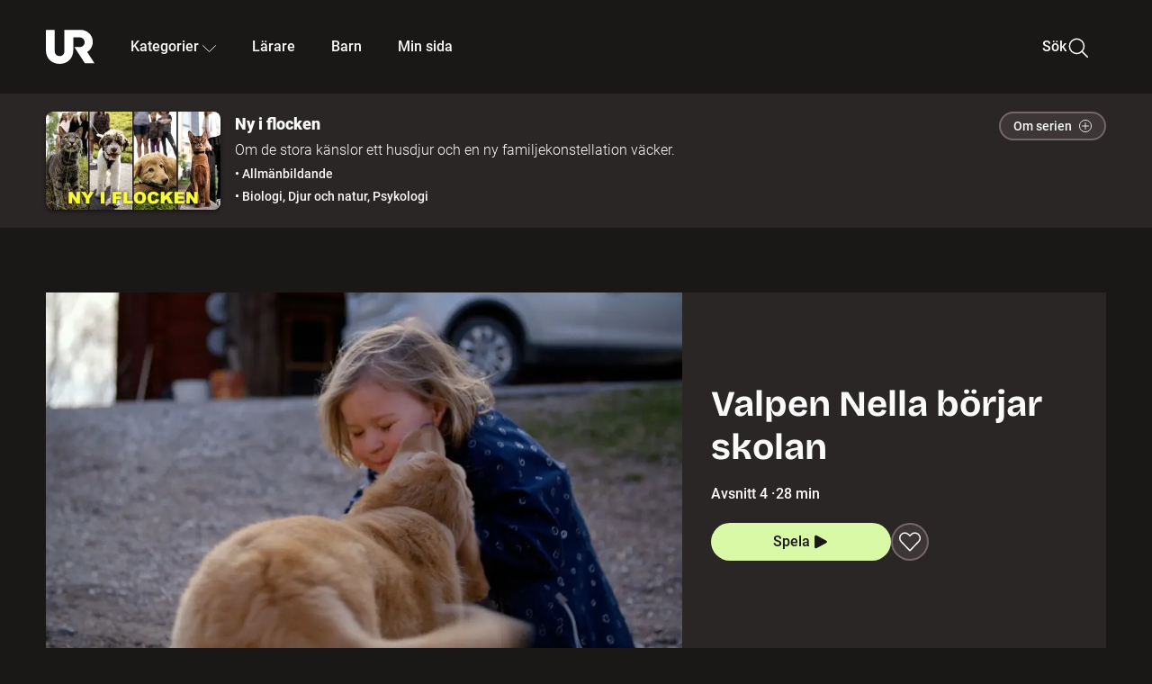

--- FILE ---
content_type: application/javascript; charset=UTF-8
request_url: http://embed.ur.se/_next/static/chunks/7f47b9398b409705.js
body_size: 81568
content:
;!function(){try { var e="undefined"!=typeof globalThis?globalThis:"undefined"!=typeof global?global:"undefined"!=typeof window?window:"undefined"!=typeof self?self:{},n=(new e.Error).stack;n&&((e._debugIds|| (e._debugIds={}))[n]="0ac08f36-6dd0-5cdb-944a-b6290f7e8c65")}catch(e){}}();
(globalThis.TURBOPACK||(globalThis.TURBOPACK=[])).push(["object"==typeof document?document.currentScript:void 0,62595,e=>{"use strict";let t,r,n,i,a,o,s,l,u,c,d,p,h,f,m,g,_,y,E,S,v,T,b,w;var I,R,A,C,M,N,O,k,x,P=e.i(50461),D=e.i(82021),L=e.i(10544),U=e.i(53541);function B(e,t,r=[t],n="npm"){let i=e._metadata||{};i.sdk||(i.sdk={name:`sentry.javascript.${t}`,packages:r.map(e=>({name:`${n}:@sentry/${e}`,version:U.SDK_VERSION})),version:U.SDK_VERSION}),e._metadata=i}var F=e.i(75885),j=e.i(9081),$=e.i(64660);let W=[];function G(e,t){for(let r of t)r?.afterAllSetup&&r.afterAllSetup(e)}function H(e,t,r){if(r[t.name]){$.DEBUG_BUILD&&D.debug.log(`Integration skipped because it was already installed: ${t.name}`);return}if(r[t.name]=t,W.includes(t.name)||"function"!=typeof t.setupOnce||(t.setupOnce(),W.push(t.name)),t.setup&&"function"==typeof t.setup&&t.setup(e),"function"==typeof t.preprocessEvent){let r=t.preprocessEvent.bind(t);e.on("preprocessEvent",(t,n)=>r(t,n,e))}if("function"==typeof t.processEvent){let r=t.processEvent.bind(t),n=Object.assign((t,n)=>r(t,n,e),{id:t.name});e.addEventProcessor(n)}$.DEBUG_BUILD&&D.debug.log(`Integration installed: ${t.name}`)}function z(e){let t=[];e.message&&t.push(e.message);try{let r=e.exception.values[e.exception.values.length-1];r?.value&&(t.push(r.value),r.type&&t.push(`${r.type}: ${r.value}`))}catch{}return t}var q=e.i(87395),Y=e.i(99677);let J=[/^Script error\.?$/,/^Javascript error: Script error\.? on line 0$/,/^ResizeObserver loop completed with undelivered notifications.$/,/^Cannot redefine property: googletag$/,/^Can't find variable: gmo$/,/^undefined is not an object \(evaluating 'a\.[A-Z]'\)$/,'can\'t redefine non-configurable property "solana"',"vv().getRestrictions is not a function. (In 'vv().getRestrictions(1,a)', 'vv().getRestrictions' is undefined)","Can't find variable: _AutofillCallbackHandler",/^Non-Error promise rejection captured with value: Object Not Found Matching Id:\d+, MethodName:simulateEvent, ParamCount:\d+$/,/^Java exception was raised during method invocation$/];function V(e={},t={}){return{allowUrls:[...e.allowUrls||[],...t.allowUrls||[]],denyUrls:[...e.denyUrls||[],...t.denyUrls||[]],ignoreErrors:[...e.ignoreErrors||[],...t.ignoreErrors||[],...e.disableErrorDefaults?[]:J],ignoreTransactions:[...e.ignoreTransactions||[],...t.ignoreTransactions||[]]}}function X(e){try{let t=[...e.exception?.values??[]].reverse().find(e=>e.mechanism?.parent_id===void 0&&e.stacktrace?.frames?.length),r=t?.stacktrace?.frames;return r?function(e=[]){for(let t=e.length-1;t>=0;t--){let r=e[t];if(r&&"<anonymous>"!==r.filename&&"[native code]"!==r.filename)return r.filename||null}return null}(r):null}catch{return $.DEBUG_BUILD&&D.debug.error(`Cannot extract url for event ${(0,q.getEventDescription)(e)}`),null}}var K=e.i(99619);let Q=new WeakMap;var Z=e.i(25366);function ee(e,t){let r=(0,Z.getFramesFromEvent)(e),n=(0,Z.getFramesFromEvent)(t);if(!r&&!n)return!0;if(r&&!n||!r&&n||n.length!==r.length)return!1;for(let e=0;e<n.length;e++){let t=n[e],i=r[e];if(t.filename!==i.filename||t.lineno!==i.lineno||t.colno!==i.colno||t.function!==i.function)return!1}return!0}function et(e,t){let r=e.fingerprint,n=t.fingerprint;if(!r&&!n)return!0;if(r&&!n||!r&&n)return!1;try{return r.join("")===n.join("")}catch{return!1}}function er(e){return e.exception?.values?.[0]}var en=e.i(11053),ei=e.i(72028),ea=e.i(47907),eo=e.i(31140),es=e.i(14046);e.i(4235);var el=e.i(66361),eu=e.i(47378),ec=e.i(40735),ed=e.i(93859),ep=e.i(57082);function eh(e,t){var r,n,i,a;let o,s=t??(a=e,ef().get(a))??[];if(0===s.length)return;let l=e.getOptions(),u=(r=l._metadata,n=l.tunnel,i=e.getDsn(),o={},r?.sdk&&(o.sdk={name:r.sdk.name,version:r.sdk.version}),n&&i&&(o.dsn=(0,en.dsnToString)(i)),(0,ep.createEnvelope)(o,[[{type:"log",item_count:s.length,content_type:"application/vnd.sentry.items.log+json"},{items:s}]]));ef().set(e,[]),e.emit("flushLogs"),e.sendEnvelope(u)}function ef(){return(0,eo.getGlobalSingleton)("clientToLogBufferMap",()=>new WeakMap)}function em(e,t){var r,n,i,a;let o,s=t??(a=e,eg().get(a))??[];if(0===s.length)return;let l=e.getOptions(),u=(r=l._metadata,n=l.tunnel,i=e.getDsn(),o={},r?.sdk&&(o.sdk={name:r.sdk.name,version:r.sdk.version}),n&&i&&(o.dsn=(0,en.dsnToString)(i)),(0,ep.createEnvelope)(o,[[{type:"trace_metric",item_count:s.length,content_type:"application/vnd.sentry.items.trace-metric+json"},{items:s}]]));eg().set(e,[]),e.emit("flushMetrics"),e.sendEnvelope(u)}function eg(){return(0,eo.getGlobalSingleton)("clientToMetricBufferMap",()=>new WeakMap)}var e_=e.i(17433),ey=e.i(80323);let eE=Symbol.for("SentryBufferFullError");function eS(e=100){let t=new Set;return{get $(){return Array.from(t)},add:function(r){if(!(t.size<e))return(0,ey.rejectedSyncPromise)(eE);let n=r();return t.add(n),n.then(()=>{t.delete(n)},()=>{t.delete(n)}),n},drain:function(e){if(!t.size)return(0,ey.resolvedSyncPromise)(!0);let r=Promise.allSettled(Array.from(t)).then(()=>!0);return e?Promise.race([r,new Promise(t=>setTimeout(()=>t(!1),e))]):r}}}var ev=e.i(79838);function eT(e,t,r=(0,ev.safeDateNow)()){return(e[t]||e.all||0)>r}function eb(e,{statusCode:t,headers:r},n=(0,ev.safeDateNow)()){let i={...e},a=r?.["x-sentry-rate-limits"],o=r?.["retry-after"];if(a)for(let e of a.trim().split(",")){let[t,r,,,a]=e.split(":",5),o=parseInt(t,10),s=(isNaN(o)?60:o)*1e3;if(r)for(let e of r.split(";"))"metric_bucket"===e?(!a||a.split(";").includes("custom"))&&(i[e]=n+s):i[e]=n+s;else i.all=n+s}else o?i.all=n+function(e,t=(0,ev.safeDateNow)()){let r=parseInt(`${e}`,10);if(!isNaN(r))return 1e3*r;let n=Date.parse(`${e}`);return isNaN(n)?6e4:n-t}(o,n):429===t&&(i.all=n+6e4);return i}var ew=e.i(71766),eI=e.i(58927),eR=e.i(29203),eA=e.i(21288),eC=e.i(63104);let eM="Not capturing exception because it's already been captured.",eN="Discarded session because of missing or non-string release",eO=Symbol.for("SentryInternalError"),ek=Symbol.for("SentryDoNotSendEventError");function ex(e){return{message:e,[eO]:!0}}function eP(e){return{message:e,[ek]:!0}}function eD(e){return!!e&&"object"==typeof e&&eO in e}function eL(e){return!!e&&"object"==typeof e&&ek in e}function eU(e,t,r,n,i){let a,o=0,s=!1;e.on(r,()=>{o=0,clearTimeout(a),s=!1}),e.on(t,t=>{(o+=n(t))>=8e5?i(e):s||(s=!0,a=setTimeout(()=>{i(e)},5e3))}),e.on("flush",()=>{i(e)})}class eB{constructor(e){if(this._options=e,this._integrations={},this._numProcessing=0,this._outcomes={},this._hooks={},this._eventProcessors=[],this._promiseBuffer=eS(e.transportOptions?.bufferSize??64),e.dsn?this._dsn=(0,en.makeDsn)(e.dsn):$.DEBUG_BUILD&&D.debug.warn("No DSN provided, client will not send events."),this._dsn){const t=function(e,t,r){let n,i,a;return t||`${n=e.protocol?`${e.protocol}:`:"",i=e.port?`:${e.port}`:"",`${n}//${e.host}${i}${e.path?`/${e.path}`:""}/api/`}${e.projectId}/envelope/?${a={sentry_version:"7"},e.publicKey&&(a.sentry_key=e.publicKey),r&&(a.sentry_client=`${r.name}/${r.version}`),new URLSearchParams(a).toString()}`}(this._dsn,e.tunnel,e._metadata?e._metadata.sdk:void 0);this._transport=e.transport({tunnel:this._options.tunnel,recordDroppedEvent:this.recordDroppedEvent.bind(this),...e.transportOptions,url:t})}this._options.enableLogs=this._options.enableLogs??this._options._experiments?.enableLogs,this._options.enableLogs&&eU(this,"afterCaptureLog","flushLogs",eG,eh),(this._options.enableMetrics??this._options._experiments?.enableMetrics??!0)&&eU(this,"afterCaptureMetric","flushMetrics",eW,em)}captureException(e,t,r){let n=(0,q.uuid4)();if((0,q.checkOrSetAlreadyCaught)(e))return $.DEBUG_BUILD&&D.debug.log(eM),n;let i={event_id:n,...t};return this._process(()=>this.eventFromException(e,i).then(e=>this._captureEvent(e,i,r)).then(e=>e),"error"),i.event_id}captureMessage(e,t,r,n){let i={event_id:(0,q.uuid4)(),...r},a=(0,es.isParameterizedString)(e)?e:String(e),o=(0,es.isPrimitive)(e),s=o?this.eventFromMessage(a,t,i):this.eventFromException(e,i);return this._process(()=>s.then(e=>this._captureEvent(e,i,n)),o?"unknown":"error"),i.event_id}captureEvent(e,t,r){let n=(0,q.uuid4)();if(t?.originalException&&(0,q.checkOrSetAlreadyCaught)(t.originalException))return $.DEBUG_BUILD&&D.debug.log(eM),n;let i={event_id:n,...t},a=e.sdkProcessingMetadata||{},o=a.capturedSpanScope,s=a.capturedSpanIsolationScope,l=eF(e.type);return this._process(()=>this._captureEvent(e,i,o||r,s),l),i.event_id}captureSession(e){this.sendSession(e),(0,e_.updateSession)(e,{init:!1})}getDsn(){return this._dsn}getOptions(){return this._options}getSdkMetadata(){return this._options._metadata}getTransport(){return this._transport}async flush(e){let t=this._transport;if(!t)return!0;this.emit("flush");let r=await this._isClientDoneProcessing(e),n=await t.flush(e);return r&&n}async close(e){let t=await this.flush(e);return this.getOptions().enabled=!1,this.emit("close"),t}getEventProcessors(){return this._eventProcessors}addEventProcessor(e){this._eventProcessors.push(e)}init(){(this._isEnabled()||this._options.integrations.some(({name:e})=>e.startsWith("Spotlight")))&&this._setupIntegrations()}getIntegrationByName(e){return this._integrations[e]}addIntegration(e){let t=this._integrations[e.name];H(this,e,this._integrations),t||G(this,[e])}sendEvent(e,t={}){this.emit("beforeSendEvent",e,t);let r=(0,ea.createEventEnvelope)(e,this._dsn,this._options._metadata,this._options.tunnel);for(let e of t.attachments||[])r=(0,ep.addItemToEnvelope)(r,(0,ep.createAttachmentEnvelopeItem)(e));this.sendEnvelope(r).then(t=>this.emit("afterSendEvent",e,t))}sendSession(e){let{release:t,environment:r=ei.DEFAULT_ENVIRONMENT}=this._options;if("aggregates"in e){let n=e.attrs||{};if(!n.release&&!t){$.DEBUG_BUILD&&D.debug.warn(eN);return}n.release=n.release||t,n.environment=n.environment||r,e.attrs=n}else{if(!e.release&&!t){$.DEBUG_BUILD&&D.debug.warn(eN);return}e.release=e.release||t,e.environment=e.environment||r}this.emit("beforeSendSession",e);let n=(0,ea.createSessionEnvelope)(e,this._dsn,this._options._metadata,this._options.tunnel);this.sendEnvelope(n)}recordDroppedEvent(e,t,r=1){if(this._options.sendClientReports){let n=`${e}:${t}`;$.DEBUG_BUILD&&D.debug.log(`Recording outcome: "${n}"${r>1?` (${r} times)`:""}`),this._outcomes[n]=(this._outcomes[n]||0)+r}}on(e,t){let r=this._hooks[e]=this._hooks[e]||new Set,n=(...e)=>t(...e);return r.add(n),()=>{r.delete(n)}}emit(e,...t){let r=this._hooks[e];r&&r.forEach(e=>e(...t))}async sendEnvelope(e){if(this.emit("beforeEnvelope",e),this._isEnabled()&&this._transport)try{return await this._transport.send(e)}catch(e){return $.DEBUG_BUILD&&D.debug.error("Error while sending envelope:",e),{}}return $.DEBUG_BUILD&&D.debug.error("Transport disabled"),{}}_setupIntegrations(){var e;let t,{integrations:r}=this._options;this._integrations=(e=this,t={},r.forEach(r=>{r&&H(e,r,t)}),t),G(this,r)}_updateSessionFromEvent(e,t){let r="fatal"===t.level,n=!1,i=t.exception?.values;if(i){for(let e of(n=!0,r=!1,i))if(e.mechanism?.handled===!1){r=!0;break}}let a="ok"===e.status;(a&&0===e.errors||a&&r)&&((0,e_.updateSession)(e,{...r&&{status:"crashed"},errors:e.errors||Number(n||r)}),this.captureSession(e))}async _isClientDoneProcessing(e){let t=0;for(;!e||t<e;){if(await new Promise(e=>setTimeout(e,1)),!this._numProcessing)return!0;t++}return!1}_isEnabled(){return!1!==this.getOptions().enabled&&void 0!==this._transport}_prepareEvent(e,t,r,n){let i=this.getOptions(),a=Object.keys(this._integrations);return!t.integrations&&a?.length&&(t.integrations=a),this.emit("preprocessEvent",e,t),e.type||n.setLastEventId(e.event_id||t.event_id),(0,eR.prepareEvent)(i,e,t,r,this,n).then(e=>(null===e||(this.emit("postprocessEvent",e,t),e.contexts={trace:(0,j.getTraceContextFromScope)(r),...e.contexts},e.sdkProcessingMetadata={dynamicSamplingContext:(0,ec.getDynamicSamplingContextFromScope)(this,r),...e.sdkProcessingMetadata}),e))}_captureEvent(e,t={},r=(0,j.getCurrentScope)(),n=(0,j.getIsolationScope)()){return $.DEBUG_BUILD&&ej(e)&&D.debug.log(`Captured error event \`${z(e)[0]||"<unknown>"}\``),this._processEvent(e,t,r,n).then(e=>e.event_id,e=>{$.DEBUG_BUILD&&(eL(e)?D.debug.log(e.message):eD(e)?D.debug.warn(e.message):D.debug.warn(e))})}_processEvent(e,t,r,n){let i=this.getOptions(),{sampleRate:a}=i,o=e$(e),s=ej(e),l=e.type||"error",u=`before send for type \`${l}\``,c=void 0===a?void 0:(0,eI.parseSampleRate)(a);if(s&&"number"==typeof c&&(0,ev.safeMathRandom)()>c)return this.recordDroppedEvent("sample_rate","error"),(0,ey.rejectedSyncPromise)(eP(`Discarding event because it's not included in the random sample (sampling rate = ${a})`));let d=eF(e.type);return this._prepareEvent(e,t,r,n).then(e=>{if(null===e)throw this.recordDroppedEvent("event_processor",d),eP("An event processor returned `null`, will not send event.");return t.data&&!0===t.data.__sentry__?e:function(e,t){let r=`${t} must return \`null\` or a valid event.`;if((0,es.isThenable)(e))return e.then(e=>{if(!(0,es.isPlainObject)(e)&&null!==e)throw ex(r);return e},e=>{throw ex(`${t} rejected with ${e}`)});if(!(0,es.isPlainObject)(e)&&null!==e)throw ex(r);return e}(function(e,t,r,n){let{beforeSend:i,beforeSendTransaction:a,beforeSendSpan:o,ignoreSpans:s}=t,l=r;if(ej(l)&&i)return i(l,n);if(e$(l)){if(o||s){let t=function(e){let{trace_id:t,parent_span_id:r,span_id:n,status:i,origin:a,data:o,op:s}=e.contexts?.trace??{};return{data:o??{},description:e.transaction,op:s,parent_span_id:r,span_id:n??"",start_timestamp:e.start_timestamp??0,status:i,timestamp:e.timestamp,trace_id:t??"",origin:a,profile_id:o?.[eC.SEMANTIC_ATTRIBUTE_PROFILE_ID],exclusive_time:o?.[eC.SEMANTIC_ATTRIBUTE_EXCLUSIVE_TIME],measurements:e.measurements,is_segment:!0}}(l);if(s?.length&&(0,eA.shouldIgnoreSpan)(t,s))return null;if(o){let e=o(t);if(e)l=(0,ew.merge)(r,{type:"transaction",timestamp:e.timestamp,start_timestamp:e.start_timestamp,transaction:e.description,contexts:{trace:{trace_id:e.trace_id,span_id:e.span_id,parent_span_id:e.parent_span_id,op:e.op,status:e.status,origin:e.origin,data:{...e.data,...e.profile_id&&{[eC.SEMANTIC_ATTRIBUTE_PROFILE_ID]:e.profile_id},...e.exclusive_time&&{[eC.SEMANTIC_ATTRIBUTE_EXCLUSIVE_TIME]:e.exclusive_time}}}},measurements:e.measurements});else(0,ed.showSpanDropWarning)()}if(l.spans){let t=[],r=l.spans;for(let e of r){if(s?.length&&(0,eA.shouldIgnoreSpan)(e,s)){(0,eA.reparentChildSpans)(r,e);continue}if(o){let r=o(e);r?t.push(r):((0,ed.showSpanDropWarning)(),t.push(e))}else t.push(e)}let n=l.spans.length-t.length;n&&e.recordDroppedEvent("before_send","span",n),l.spans=t}}if(a){if(l.spans){let e=l.spans.length;l.sdkProcessingMetadata={...r.sdkProcessingMetadata,spanCountBeforeProcessing:e}}return a(l,n)}}return l}(this,i,e,t),u)}).then(i=>{if(null===i){if(this.recordDroppedEvent("before_send",d),o){let t=1+(e.spans||[]).length;this.recordDroppedEvent("before_send","span",t)}throw eP(`${u} returned \`null\`, will not send event.`)}let a=r.getSession()||n.getSession();if(s&&a&&this._updateSessionFromEvent(a,i),o){let e=(i.sdkProcessingMetadata?.spanCountBeforeProcessing||0)-(i.spans?i.spans.length:0);e>0&&this.recordDroppedEvent("before_send","span",e)}let l=i.transaction_info;return o&&l&&i.transaction!==e.transaction&&(i.transaction_info={...l,source:"custom"}),this.sendEvent(i,t),i}).then(null,e=>{if(eL(e)||eD(e))throw e;throw this.captureException(e,{mechanism:{handled:!1,type:"internal"},data:{__sentry__:!0},originalException:e}),ex(`Event processing pipeline threw an error, original event will not be sent. Details have been sent as a new event.
Reason: ${e}`)})}_process(e,t){this._numProcessing++,this._promiseBuffer.add(e).then(e=>(this._numProcessing--,e),e=>(this._numProcessing--,e===eE&&this.recordDroppedEvent("queue_overflow",t),e))}_clearOutcomes(){let e=this._outcomes;return this._outcomes={},Object.entries(e).map(([e,t])=>{let[r,n]=e.split(":");return{reason:r,category:n,quantity:t}})}_flushOutcomes(){var e;let t;$.DEBUG_BUILD&&D.debug.log("Flushing outcomes...");let r=this._clearOutcomes();if(0===r.length){$.DEBUG_BUILD&&D.debug.log("No outcomes to send");return}if(!this._dsn){$.DEBUG_BUILD&&D.debug.log("No dsn provided, will not send outcomes");return}$.DEBUG_BUILD&&D.debug.log("Sending outcomes:",r);let n=(e=this._options.tunnel&&(0,en.dsnToString)(this._dsn),t=[{type:"client_report"},{timestamp:(0,eu.dateTimestampInSeconds)(),discarded_events:r}],(0,ep.createEnvelope)(e?{dsn:e}:{},[t]));this.sendEnvelope(n)}}function eF(e){return"replay_event"===e?"replay":e||"error"}function ej(e){return void 0===e.type}function e$(e){return"transaction"===e.type}function eW(e){let t=0;return e.name&&(t+=2*e.name.length),(t+=8)+eH(e.attributes)}function eG(e){let t=0;return e.message&&(t+=2*e.message.length),t+eH(e.attributes)}function eH(e){if(!e)return 0;let t=0;return Object.values(e).forEach(e=>{Array.isArray(e)?t+=e.length*ez(e[0]):(0,es.isPrimitive)(e)?t+=ez(e):t+=100}),t}function ez(e){return"string"==typeof e?2*e.length:"number"==typeof e?8:4*("boolean"==typeof e)}function eq(e){"aggregates"in e?e.attrs?.ip_address===void 0&&(e.attrs={...e.attrs,ip_address:"{{auto}}"}):void 0===e.ipAddress&&(e.ipAddress="{{auto}}")}var eY=e.i(78174);function eJ(e){return(0,es.isError)(e)&&"__sentry_fetch_url_host__"in e&&"string"==typeof e.__sentry_fetch_url_host__?`${e.message} (${e.__sentry_fetch_url_host__})`:e.message}function eV(e,t){var r,n;let i,a,o=eK(e,t),s={type:(r=t,!(i=r?.name)&&eZ(r)?r.message&&Array.isArray(r.message)&&2==r.message.length?r.message[0]:"WebAssembly.Exception":i),value:(n=t,a=n?.message,eZ(n)?Array.isArray(n.message)&&2==n.message.length?n.message[1]:"wasm exception":a?a.error&&"string"==typeof a.error.message?eJ(a.error):eJ(n):"No error message")};return o.length&&(s.stacktrace={frames:o}),void 0===s.type&&""===s.value&&(s.value="Unrecoverable error caught"),s}function eX(e,t){return{exception:{values:[eV(e,t)]}}}function eK(e,t){var r,n;let i=t.stacktrace||t.stack||"",a=(r=t)&&eQ.test(r.message)?1:0,o="number"==typeof(n=t).framesToPop?n.framesToPop:0;try{return e(i,a,o)}catch{}return[]}let eQ=/Minified React error #\d+;/i;function eZ(e){return"u">typeof WebAssembly&&void 0!==WebAssembly.Exception&&e instanceof WebAssembly.Exception}function e0(e,t,r,n,i){let a;if((0,es.isErrorEvent)(t)&&t.error)return eX(e,t.error);if((0,es.isDOMError)(t)||(0,es.isDOMException)(t)){if("stack"in t)a=eX(e,t);else{let i=t.name||((0,es.isDOMError)(t)?"DOMError":"DOMException"),o=t.message?`${i}: ${t.message}`:i;a=e1(e,o,r,n),(0,q.addExceptionTypeValue)(a,o)}return"code"in t&&(a.tags={...a.tags,"DOMException.code":`${t.code}`}),a}return(0,es.isError)(t)?eX(e,t):((0,es.isPlainObject)(t)||(0,es.isEvent)(t)?a=function(e,t,r,n){let i=(0,j.getClient)(),a=i?.getOptions().normalizeDepth,o=function(e){for(let t in e)if(Object.prototype.hasOwnProperty.call(e,t)){let r=e[t];if(r instanceof Error)return r}}(t),s={__serialized__:(0,eY.normalizeToSize)(t,a)};if(o)return{exception:{values:[eV(e,o)]},extra:s};let l={exception:{values:[{type:(0,es.isEvent)(t)?t.constructor.name:n?"UnhandledRejection":"Error",value:function(e,{isUnhandledRejection:t}){let r=(0,K.extractExceptionKeysForMessage)(e),n=t?"promise rejection":"exception";if((0,es.isErrorEvent)(e))return`Event \`ErrorEvent\` captured as ${n} with message \`${e.message}\``;if((0,es.isEvent)(e)){let t=function(e){try{let t=Object.getPrototypeOf(e);return t?t.constructor.name:void 0}catch{}}(e);return`Event \`${t}\` (type=${e.type}) captured as ${n}`}return`Object captured as ${n} with keys: ${r}`}(t,{isUnhandledRejection:n})}]},extra:s};if(r){let t=eK(e,r);t.length&&(l.exception.values[0].stacktrace={frames:t})}return l}(e,t,r,i):(a=e1(e,t,r,n),(0,q.addExceptionTypeValue)(a,`${t}`,void 0)),(0,q.addExceptionMechanism)(a,{synthetic:!0}),a)}function e1(e,t,r,n){let i={};if(n&&r){let n=eK(e,r);n.length&&(i.exception={values:[{value:t,stacktrace:{frames:n}}]}),(0,q.addExceptionMechanism)(i,{synthetic:!0})}if((0,es.isParameterizedString)(t)){let{__sentry_template_string__:e,__sentry_template_values__:r}=t;return i.logentry={message:e,params:r},i}return i.message=t,i}var e2=e.i(30011);let e3=L.GLOBAL_OBJ,e5=0;function e8(e,t={}){if("function"!=typeof e)return e;try{let t=e.__sentry_wrapped__;if(t)if("function"==typeof t)return t;else return e;if((0,K.getOriginalFunction)(e))return e}catch{return e}let r=function(...r){try{let n=r.map(e=>e8(e,t));return e.apply(this,n)}catch(e){throw e5++,setTimeout(()=>{e5--}),(0,j.withScope)(n=>{n.addEventProcessor(e=>(t.mechanism&&((0,q.addExceptionTypeValue)(e,void 0,void 0),(0,q.addExceptionMechanism)(e,t.mechanism)),e.extra={...e.extra,arguments:r},e)),(0,F.captureException)(e)}),e}};try{for(let t in e)Object.prototype.hasOwnProperty.call(e,t)&&(r[t]=e[t])}catch{}(0,K.markFunctionWrapped)(r,e),(0,K.addNonEnumerableProperty)(e,"__sentry_wrapped__",r);try{Object.getOwnPropertyDescriptor(r,"name").configurable&&Object.defineProperty(r,"name",{get:()=>e.name})}catch{}return r}function e4(){let e=(0,e2.getLocationHref)(),{referrer:t}=e3.document||{},{userAgent:r}=e3.navigator||{};return{url:e,headers:{...t&&{Referer:t},...r&&{"User-Agent":r}}}}class e6 extends eB{constructor(e){var t;const r=(t=e,{release:"string"==typeof __SENTRY_RELEASE__?__SENTRY_RELEASE__:e3.SENTRY_RELEASE?.id,sendClientReports:!0,parentSpanIsAlwaysRootSpan:!0,...t});B(r,"browser",["browser"],e3.SENTRY_SDK_SOURCE||"npm"),r._metadata?.sdk&&(r._metadata.sdk.settings={infer_ip:r.sendDefaultPii?"auto":"never",...r._metadata.sdk.settings}),super(r);const{sendDefaultPii:n,sendClientReports:i,enableLogs:a,_experiments:o,enableMetrics:s}=this._options,l=s??o?.enableMetrics??!0;e3.document&&(i||a||l)&&e3.document.addEventListener("visibilitychange",()=>{"hidden"===e3.document.visibilityState&&(i&&this._flushOutcomes(),a&&eh(this),l&&em(this))}),n&&this.on("beforeSendSession",eq)}eventFromException(e,t){var r,n;let i;return r=this._options.stackParser,n=this._options.attachStacktrace,i=e0(r,e,t?.syntheticException||void 0,n),(0,q.addExceptionMechanism)(i),i.level="error",t?.event_id&&(i.event_id=t.event_id),(0,ey.resolvedSyncPromise)(i)}eventFromMessage(e,t="info",r){return function(e,t,r="info",n,i){let a=e1(e,t,n?.syntheticException||void 0,i);return a.level=r,n?.event_id&&(a.event_id=n.event_id),(0,ey.resolvedSyncPromise)(a)}(this._options.stackParser,e,t,r,this._options.attachStacktrace)}_prepareEvent(e,t,r,n){return e.platform=e.platform||"javascript",super._prepareEvent(e,t,r,n)}}let e7={},e9={};function te(e,t){e7[e]=e7[e]||[],e7[e].push(t)}function tt(e,t){if(!e9[e]){e9[e]=!0;try{t()}catch(t){$.DEBUG_BUILD&&D.debug.error(`Error while instrumenting ${e}`,t)}}}function tr(e,t){let r=e&&e7[e];if(r)for(let n of r)try{n(t)}catch(t){$.DEBUG_BUILD&&D.debug.error(`Error while triggering instrumentation handler.
Type: ${e}
Name: ${(0,Z.getFunctionName)(n)}
Error:`,t)}}function tn(){"console"in L.GLOBAL_OBJ&&D.CONSOLE_LEVELS.forEach(function(e){e in L.GLOBAL_OBJ.console&&(0,K.fill)(L.GLOBAL_OBJ.console,e,function(t){return D.originalConsoleMethods[e]=t,function(...t){tr("console",{args:t,level:e});let r=D.originalConsoleMethods[e];r?.apply(L.GLOBAL_OBJ.console,t)}})})}let ti=L.GLOBAL_OBJ;function ta(e){return e&&/^function\s+\w+\(\)\s+\{\s+\[native code\]\s+\}$/.test(e.toString())}function to(e,t){let r="fetch";te(r,e),tt(r,()=>ts(void 0,t))}function ts(e,t=!1){(!t||function(){if("string"==typeof EdgeRuntime)return!0;if(!function(){if(!("fetch"in ti))return!1;try{return new Headers,new Request("data:,"),new Response,!0}catch{return!1}}())return!1;if(ta(ti.fetch))return!0;let e=!1,t=ti.document;if(t&&"function"==typeof t.createElement)try{let r=t.createElement("iframe");r.hidden=!0,t.head.appendChild(r),r.contentWindow?.fetch&&(e=ta(r.contentWindow.fetch)),t.head.removeChild(r)}catch(e){$.DEBUG_BUILD&&D.debug.warn("Could not create sandbox iframe for pure fetch check, bailing to window.fetch: ",e)}return e}())&&(0,K.fill)(L.GLOBAL_OBJ,"fetch",function(t){return function(...r){let n=Error(),{method:i,url:a}=function(e){if(0===e.length)return{method:"GET",url:""};if(2===e.length){let[t,r]=e;return{url:td(t),method:tc(r,"method")?String(r.method).toUpperCase():(0,es.isRequest)(t)&&tc(t,"method")?String(t.method).toUpperCase():"GET"}}let t=e[0];return{url:td(t),method:tc(t,"method")?String(t.method).toUpperCase():"GET"}}(r),o={args:r,fetchData:{method:i,url:a},startTimestamp:1e3*(0,eu.timestampInSeconds)(),virtualError:n,headers:function(e){let[t,r]=e;try{if("object"==typeof r&&null!==r&&"headers"in r&&r.headers)return new Headers(r.headers);if((0,es.isRequest)(t))return new Headers(t.headers)}catch{}}(r)};return e||tr("fetch",{...o}),t.apply(L.GLOBAL_OBJ,r).then(async t=>(e?e(t):tr("fetch",{...o,endTimestamp:1e3*(0,eu.timestampInSeconds)(),response:t}),t),e=>{tr("fetch",{...o,endTimestamp:1e3*(0,eu.timestampInSeconds)(),error:e}),(0,es.isError)(e)&&void 0===e.stack&&(e.stack=n.stack,(0,K.addNonEnumerableProperty)(e,"framesToPop",1));let t=(0,j.getClient)(),r=t?.getOptions().enhanceFetchErrorMessages??"always";if(!1!==r&&e instanceof TypeError&&("Failed to fetch"===e.message||"Load failed"===e.message||"NetworkError when attempting to fetch resource."===e.message))try{let t=new URL(o.fetchData.url).host;"always"===r?e.message=`${e.message} (${t})`:(0,K.addNonEnumerableProperty)(e,"__sentry_fetch_url_host__",t)}catch{}throw e})}})}async function tl(e,t){if(e?.body){let r=e.body,n=r.getReader(),i=setTimeout(()=>{r.cancel().then(null,()=>{})},9e4),a=!0;for(;a;){let e;try{e=setTimeout(()=>{r.cancel().then(null,()=>{})},5e3);let{done:i}=await n.read();clearTimeout(e),i&&(t(),a=!1)}catch{a=!1}finally{clearTimeout(e)}}clearTimeout(i),n.releaseLock(),r.cancel().then(null,()=>{})}}function tu(e){let t;try{t=e.clone()}catch{return}tl(t,()=>{tr("fetch-body-resolved",{endTimestamp:1e3*(0,eu.timestampInSeconds)(),response:e})})}function tc(e,t){return!!e&&"object"==typeof e&&!!e[t]}function td(e){return"string"==typeof e?e:e?tc(e,"url")?e.url:e.toString?e.toString():"":""}function tp(e){return"warn"===e?"warning":["fatal","error","warning","log","info","debug"].includes(e)?e:"log"}function th(e,t){let r=(0,j.getClient)(),n=(0,j.getIsolationScope)();if(!r)return;let{beforeBreadcrumb:i=null,maxBreadcrumbs:a=100}=r.getOptions();if(a<=0)return;let o={timestamp:(0,eu.dateTimestampInSeconds)(),...e},s=i?(0,D.consoleSandbox)(()=>i(o,t)):o;null!==s&&(r.emit&&r.emit("beforeAddBreadcrumb",s,t),n.addBreadcrumb(s,a))}function tf(e){if(void 0!==e)return e>=400&&e<500?"warning":e>=500?"error":void 0}function tm(e){return"isRelative"in e}function tg(e,t){let r=0>=e.indexOf("://")&&0!==e.indexOf("//"),n=t??(r?"thismessage:/":void 0);try{if("canParse"in URL&&!URL.canParse(e,n))return;let t=new URL(e,n);if(r)return{isRelative:r,pathname:t.pathname,search:t.search,hash:t.hash};return t}catch{}}function t_(e){if(!e)return{};let t=e.match(/^(([^:/?#]+):)?(\/\/([^/?#]*))?([^?#]*)(\?([^#]*))?(#(.*))?$/);if(!t)return{};let r=t[6]||"",n=t[8]||"";return{host:t[4],path:t[5],protocol:t[2],search:r,hash:n,relative:t[5]+r+n}}function ty(e){return e.split(/[?#]/,1)[0]}let tE=L.GLOBAL_OBJ;function tS(e){te("dom",e),tt("dom",tv)}function tv(){if(!tE.document)return;let e=tr.bind(null,"dom"),t=tT(e,!0);tE.document.addEventListener("click",t,!1),tE.document.addEventListener("keypress",t,!1),["EventTarget","Node"].forEach(t=>{let r=tE[t]?.prototype;r?.hasOwnProperty?.("addEventListener")&&((0,K.fill)(r,"addEventListener",function(t){return function(r,n,i){if("click"===r||"keypress"==r)try{let n=this.__sentry_instrumentation_handlers__=this.__sentry_instrumentation_handlers__||{},a=n[r]=n[r]||{refCount:0};if(!a.handler){let n=tT(e);a.handler=n,t.call(this,r,n,i)}a.refCount++}catch{}return t.call(this,r,n,i)}}),(0,K.fill)(r,"removeEventListener",function(e){return function(t,r,n){if("click"===t||"keypress"==t)try{let r=this.__sentry_instrumentation_handlers__||{},i=r[t];i&&(i.refCount--,i.refCount<=0&&(e.call(this,t,i.handler,n),i.handler=void 0,delete r[t]),0===Object.keys(r).length&&delete this.__sentry_instrumentation_handlers__)}catch{}return e.call(this,t,r,n)}}))})}function tT(e,t=!1){return a=>{var o;if(!a||a._sentryCaptured)return;let s=function(e){try{return e.target}catch{return null}}(a);if(o=a.type,"keypress"===o&&(!s?.tagName||"INPUT"!==s.tagName&&"TEXTAREA"!==s.tagName&&!s.isContentEditable&&1))return;(0,K.addNonEnumerableProperty)(a,"_sentryCaptured",!0),s&&!s._sentryId&&(0,K.addNonEnumerableProperty)(s,"_sentryId",(0,q.uuid4)());let l="keypress"===a.type?"input":a.type;!function(e){if(e.type!==n)return!1;try{if(!e.target||e.target._sentryId!==i)return!1}catch{}return!0}(a)&&(e({event:a,name:l,global:t}),n=a.type,i=s?s._sentryId:void 0),clearTimeout(r),r=tE.setTimeout(()=>{i=void 0,n=void 0},1e3)}}let tb="__sentry_xhr_v3__";function tw(e){te("xhr",e),tt("xhr",tI)}function tI(){if(!tE.XMLHttpRequest)return;let e=XMLHttpRequest.prototype;e.open=new Proxy(e.open,{apply(e,t,r){let n=Error(),i=1e3*(0,eu.timestampInSeconds)(),a=(0,es.isString)(r[0])?r[0].toUpperCase():void 0,o=function(e){if((0,es.isString)(e))return e;try{return e.toString()}catch{}}(r[1]);if(!a||!o)return e.apply(t,r);t[tb]={method:a,url:o,request_headers:{}},"POST"===a&&o.match(/sentry_key/)&&(t.__sentry_own_request__=!0);let s=()=>{let e=t[tb];if(e&&4===t.readyState){try{e.status_code=t.status}catch{}tr("xhr",{endTimestamp:1e3*(0,eu.timestampInSeconds)(),startTimestamp:i,xhr:t,virtualError:n})}};return"onreadystatechange"in t&&"function"==typeof t.onreadystatechange?t.onreadystatechange=new Proxy(t.onreadystatechange,{apply:(e,t,r)=>(s(),e.apply(t,r))}):t.addEventListener("readystatechange",s),t.setRequestHeader=new Proxy(t.setRequestHeader,{apply(e,t,r){let[n,i]=r,a=t[tb];return a&&(0,es.isString)(n)&&(0,es.isString)(i)&&(a.request_headers[n.toLowerCase()]=i),e.apply(t,r)}}),e.apply(t,r)}}),e.send=new Proxy(e.send,{apply(e,t,r){let n=t[tb];return n&&(void 0!==r[0]&&(n.body=r[0]),tr("xhr",{startTimestamp:1e3*(0,eu.timestampInSeconds)(),xhr:t})),e.apply(t,r)}})}function tR(e){let t="history";te(t,e),tt(t,tA)}function tA(){function e(e){return function(...t){let r=t.length>2?t[2]:void 0;if(r){let n=a,i=function(e){try{return new URL(e,tE.location.origin).toString()}catch{return e}}(String(r));if(a=i,n===i)return e.apply(this,t);tr("history",{from:n,to:i})}return e.apply(this,t)}}tE.addEventListener("popstate",()=>{let e=tE.location.href,t=a;a=e,t===e||tr("history",{from:t,to:e})}),"history"in ti&&ti.history&&((0,K.fill)(tE.history,"pushState",e),(0,K.fill)(tE.history,"replaceState",e))}let tC="u"<typeof __SENTRY_DEBUG__||__SENTRY_DEBUG__,tM=["EventTarget","Window","Node","ApplicationCache","AudioTrackList","BroadcastChannel","ChannelMergerNode","CryptoOperation","EventSource","FileReader","HTMLUnknownElement","IDBDatabase","IDBRequest","IDBTransaction","KeyOperation","MediaController","MessagePort","ModalWindow","Notification","SVGElementInstance","Screen","SharedWorker","TextTrack","TextTrackCue","TextTrackList","WebSocket","WebSocketWorker","Worker","XMLHttpRequest","XMLHttpRequestEventTarget","XMLHttpRequestUpload"];function tN(e){return function(...t){let r=t[0];return t[0]=e8(r,{mechanism:{handled:!1,type:`auto.browser.browserapierrors.${(0,Z.getFunctionName)(e)}`}}),e.apply(this,t)}}function tO(e){return function(t){return e.apply(this,[e8(t,{mechanism:{data:{handler:(0,Z.getFunctionName)(e)},handled:!1,type:"auto.browser.browserapierrors.requestAnimationFrame"}})])}}function tk(e){return function(...t){let r=this;return["onload","onerror","onprogress","onreadystatechange"].forEach(e=>{e in r&&"function"==typeof r[e]&&(0,K.fill)(r,e,function(t){let r={mechanism:{data:{handler:(0,Z.getFunctionName)(t)},handled:!1,type:`auto.browser.browserapierrors.xhr.${e}`}},n=(0,K.getOriginalFunction)(t);return n&&(r.mechanism.data.handler=(0,Z.getFunctionName)(n)),e8(t,r)})}),e.apply(this,t)}}let tx=null;function tP(e){let t="error";te(t,e),tt(t,tD)}function tD(){tx=L.GLOBAL_OBJ.onerror,L.GLOBAL_OBJ.onerror=function(e,t,r,n,i){return tr("error",{column:n,error:i,line:r,msg:e,url:t}),!!tx&&tx.apply(this,arguments)},L.GLOBAL_OBJ.onerror.__SENTRY_INSTRUMENTED__=!0}let tL=null;function tU(e){let t="unhandledrejection";te(t,e),tt(t,tB)}function tB(){tL=L.GLOBAL_OBJ.onunhandledrejection,L.GLOBAL_OBJ.onunhandledrejection=function(e){return tr("unhandledrejection",e),!tL||tL.apply(this,arguments)},L.GLOBAL_OBJ.onunhandledrejection.__SENTRY_INSTRUMENTED__=!0}function tF(e){tC&&D.debug.log(`Global Handler attached: ${e}`)}function tj(){let e=(0,j.getClient)();return e?.getOptions()||{stackParser:()=>[],attachStacktrace:!1}}function t$(e,t){e.mechanism={handled:!0,type:"auto.core.linked_errors",...e.mechanism,..."AggregateError"===e.type&&{is_exception_group:!0},exception_id:t}}function tW(e,t,r,n){e.mechanism={handled:!0,...e.mechanism,type:"chained",source:t,exception_id:r,parent_id:n}}function tG(e,t,r,n){let i={filename:e,function:"<anonymous>"===t?Z.UNKNOWN_FUNCTION:t,in_app:!0};return void 0!==r&&(i.lineno=r),void 0!==n&&(i.colno=n),i}let tH=/^\s*at (\S+?)(?::(\d+))(?::(\d+))\s*$/i,tz=/^\s*at (?:(.+?\)(?: \[.+\])?|.*?) ?\((?:address at )?)?(?:async )?((?:<anonymous>|[-a-z]+:|.*bundle|\/)?.*?)(?::(\d+))?(?::(\d+))?\)?\s*$/i,tq=/\((\S*)(?::(\d+))(?::(\d+))\)/,tY=/at (.+?) ?\(data:(.+?),/,tJ=[30,e=>{let t=e.match(tY);if(t)return{filename:`<data:${t[2]}>`,function:t[1]};let r=tH.exec(e);if(r){let[,e,t,n]=r;return tG(e,Z.UNKNOWN_FUNCTION,+t,+n)}let n=tz.exec(e);if(n){if(n[2]&&0===n[2].indexOf("eval")){let e=tq.exec(n[2]);e&&(n[2]=e[1],n[3]=e[2],n[4]=e[3])}let[e,t]=tZ(n[1]||Z.UNKNOWN_FUNCTION,n[2]);return tG(t,e,n[3]?+n[3]:void 0,n[4]?+n[4]:void 0)}}],tV=/^\s*(.*?)(?:\((.*?)\))?(?:^|@)?((?:[-a-z]+)?:\/.*?|\[native code\]|[^@]*(?:bundle|\d+\.js)|\/[\w\-. /=]+)(?::(\d+))?(?::(\d+))?\s*$/i,tX=/(\S+) line (\d+)(?: > eval line \d+)* > eval/i,tK=[50,e=>{let t=tV.exec(e);if(t){if(t[3]&&t[3].indexOf(" > eval")>-1){let e=tX.exec(t[3]);e&&(t[1]=t[1]||"eval",t[3]=e[1],t[4]=e[2],t[5]="")}let e=t[3],r=t[1]||Z.UNKNOWN_FUNCTION;return[r,e]=tZ(r,e),tG(e,r,t[4]?+t[4]:void 0,t[5]?+t[5]:void 0)}}],tQ=(0,Z.createStackParser)(tJ,tK),tZ=(e,t)=>{let r=-1!==e.indexOf("safari-extension"),n=-1!==e.indexOf("safari-web-extension");return r||n?[-1!==e.indexOf("@")?e.split("@")[0]:Z.UNKNOWN_FUNCTION,r?`safari-extension:${t}`:`safari-web-extension:${t}`]:[e,t]},t0="u"<typeof __SENTRY_DEBUG__||__SENTRY_DEBUG__,t1={};function t2(e){let t=t1[e];if(t)return t;let r=tE[e];if(ta(r))return t1[e]=r.bind(tE);let n=tE.document;if(n&&"function"==typeof n.createElement)try{let t=n.createElement("iframe");t.hidden=!0,n.head.appendChild(t);let i=t.contentWindow;i?.[e]&&(r=i[e]),n.head.removeChild(t)}catch(t){t0&&D.debug.warn(`Could not create sandbox iframe for ${e} check, bailing to window.${e}: `,t)}return r?t1[e]=r.bind(tE):r}function t3(...e){return t2("setTimeout")(...e)}function t5(e,t=t2("fetch")){let r=0,n=0;async function i(i){let a=i.body.length;r+=a,n++;let o={body:i.body,method:"POST",referrerPolicy:"strict-origin",headers:e.headers,keepalive:r<=6e4&&n<15,...e.fetchOptions};try{let r=await t(e.url,o);return{statusCode:r.status,headers:{"x-sentry-rate-limits":r.headers.get("X-Sentry-Rate-Limits"),"retry-after":r.headers.get("Retry-After")}}}catch(e){throw t1.fetch=void 0,e}finally{r-=a,n--}}return function(e,t,r=eS(e.bufferSize||64)){let n={};return{send:function(i){let a=[];if((0,ep.forEachEnvelopeItem)(i,(t,r)=>{let i=(0,ep.envelopeItemTypeToDataCategory)(r);eT(n,i)?e.recordDroppedEvent("ratelimit_backoff",i):a.push(t)}),0===a.length)return Promise.resolve({});let o=(0,ep.createEnvelope)(i[0],a),s=t=>{if((0,ep.envelopeContainsItemType)(o,["client_report"])){$.DEBUG_BUILD&&D.debug.warn(`Dropping client report. Will not send outcomes (reason: ${t}).`);return}(0,ep.forEachEnvelopeItem)(o,(r,n)=>{e.recordDroppedEvent(t,(0,ep.envelopeItemTypeToDataCategory)(n))})};return r.add(()=>t({body:(0,ep.serializeEnvelope)(o)}).then(e=>(void 0!==e.statusCode&&(e.statusCode<200||e.statusCode>=300)&&$.DEBUG_BUILD&&D.debug.warn(`Sentry responded with status code ${e.statusCode} to sent event.`),n=eb(n,e),e),e=>{throw s("network_error"),$.DEBUG_BUILD&&D.debug.error("Encountered error running transport request:",e),e})).then(e=>e,e=>{if(e===eE)return $.DEBUG_BUILD&&D.debug.error("Skipped sending event because buffer is full."),s("queue_overflow"),Promise.resolve({});throw e})},flush:e=>r.drain(e)}}(e,i,eS(e.bufferSize||40))}function t8(e){let r;return[((e={})=>({...((e={})=>{let t;return{name:"EventFilters",setup(r){t=V(e,r.getOptions())},processEvent:(r,n,i)=>(t||(t=V(e,i.getOptions())),!function(e,t){if(e.type){if("transaction"===e.type&&function(e,t){if(!t?.length)return!1;let r=e.transaction;return!!r&&(0,Y.stringMatchesSomePattern)(r,t)}(e,t.ignoreTransactions))return $.DEBUG_BUILD&&D.debug.warn(`Event dropped due to being matched by \`ignoreTransactions\` option.
Event: ${(0,q.getEventDescription)(e)}`),!0}else{var r,n,i;if(r=e,n=t.ignoreErrors,n?.length&&z(r).some(e=>(0,Y.stringMatchesSomePattern)(e,n)))return $.DEBUG_BUILD&&D.debug.warn(`Event dropped due to being matched by \`ignoreErrors\` option.
Event: ${(0,q.getEventDescription)(e)}`),!0;if(i=e,i.exception?.values?.length&&!i.message&&!i.exception.values.some(e=>e.stacktrace||e.type&&"Error"!==e.type||e.value))return $.DEBUG_BUILD&&D.debug.warn(`Event dropped due to not having an error message, error type or stacktrace.
Event: ${(0,q.getEventDescription)(e)}`),!0;if(function(e,t){if(!t?.length)return!1;let r=X(e);return!!r&&(0,Y.stringMatchesSomePattern)(r,t)}(e,t.denyUrls))return $.DEBUG_BUILD&&D.debug.warn(`Event dropped due to being matched by \`denyUrls\` option.
Event: ${(0,q.getEventDescription)(e)}.
Url: ${X(e)}`),!0;if(!function(e,t){if(!t?.length)return!0;let r=X(e);return!r||(0,Y.stringMatchesSomePattern)(r,t)}(e,t.allowUrls))return $.DEBUG_BUILD&&D.debug.warn(`Event dropped due to not being matched by \`allowUrls\` option.
Event: ${(0,q.getEventDescription)(e)}.
Url: ${X(e)}`),!0}return!1}(r,t)?r:null)}})(e),name:"InboundFilters"}))(),{name:"FunctionToString",setupOnce(){t=Function.prototype.toString;try{Function.prototype.toString=function(...e){let r=(0,K.getOriginalFunction)(this),n=Q.has((0,j.getClient)())&&void 0!==r?r:this;return t.apply(n,e)}}catch{}},setup(e){Q.set(e,!0)}},((e={})=>{let t={XMLHttpRequest:!0,eventTarget:!0,requestAnimationFrame:!0,setInterval:!0,setTimeout:!0,unregisterOriginalCallbacks:!1,...e};return{name:"BrowserApiErrors",setupOnce(){t.setTimeout&&(0,K.fill)(e3,"setTimeout",tN),t.setInterval&&(0,K.fill)(e3,"setInterval",tN),t.requestAnimationFrame&&(0,K.fill)(e3,"requestAnimationFrame",tO),t.XMLHttpRequest&&"XMLHttpRequest"in e3&&(0,K.fill)(XMLHttpRequest.prototype,"send",tk);let e=t.eventTarget;e&&(Array.isArray(e)?e:tM).forEach(e=>{var r,n;let i;return r=e,n=t,i=e3[r]?.prototype,void(i?.hasOwnProperty?.("addEventListener")&&((0,K.fill)(i,"addEventListener",function(e){return function(t,i,a){var o,s,l,u;try{o=i,"function"==typeof o.handleEvent&&(i.handleEvent=e8(i.handleEvent,{mechanism:{data:{handler:(0,Z.getFunctionName)(i),target:r},handled:!1,type:"auto.browser.browserapierrors.handleEvent"}}))}catch{}return n.unregisterOriginalCallbacks&&(s=this,l=t,u=i,s&&"object"==typeof s&&"removeEventListener"in s&&"function"==typeof s.removeEventListener&&s.removeEventListener(l,u)),e.apply(this,[t,e8(i,{mechanism:{data:{handler:(0,Z.getFunctionName)(i),target:r},handled:!1,type:"auto.browser.browserapierrors.addEventListener"}}),a])}}),(0,K.fill)(i,"removeEventListener",function(e){return function(t,r,n){try{let i=r.__sentry_wrapped__;i&&e.call(this,t,i,n)}catch{}return e.call(this,t,r,n)}})))})}}})(),((e={})=>{let t={console:!0,dom:!0,fetch:!0,history:!0,sentry:!0,xhr:!0,...e};return{name:"Breadcrumbs",setup(e){var r,n,i,a,o,s,l;let u;t.console&&(r=e,te(u="console",function(e){if((0,j.getClient)()!==r)return;let t={category:"console",data:{arguments:e.args,logger:"console"},level:tp(e.level),message:(0,Y.safeJoin)(e.args," ")};if("assert"===e.level)if(!1!==e.args[0])return;else t.message=`Assertion failed: ${(0,Y.safeJoin)(e.args.slice(1)," ")||"console.assert"}`,t.data.arguments=e.args.slice(1);th(t,{input:e.args,level:e.level})}),tt(u,tn)),t.dom&&tS((n=e,i=t.dom,function(e){let t,r;if((0,j.getClient)()!==n)return;let a="object"==typeof i?i.serializeAttribute:void 0,o="object"==typeof i&&"number"==typeof i.maxStringLength?i.maxStringLength:void 0;o&&o>1024&&(tC&&D.debug.warn(`\`dom.maxStringLength\` cannot exceed 1024, but a value of ${o} was configured. Sentry will use 1024 instead.`),o=1024),"string"==typeof a&&(a=[a]);try{var s;let n=e.event,i=(s=n)&&s.target?n.target:n;t=(0,e2.htmlTreeAsString)(i,{keyAttrs:a,maxStringLength:o}),r=(0,e2.getComponentName)(i)}catch{t="<unknown>"}if(0===t.length)return;let l={category:`ui.${e.name}`,message:t};r&&(l.data={"ui.component_name":r}),th(l,{event:e.event,name:e.name,global:e.global})})),t.xhr&&tw((a=e,function(e){if((0,j.getClient)()!==a)return;let{startTimestamp:t,endTimestamp:r}=e,n=e.xhr[tb];if(!t||!r||!n)return;let{method:i,url:o,status_code:s,body:l}=n,u={xhr:e.xhr,input:l,startTimestamp:t,endTimestamp:r},c={category:"xhr",data:{method:i,url:o,status_code:s},type:"http",level:tf(s)};a.emit("beforeOutgoingRequestBreadcrumb",c,u),th(c,u)})),t.fetch&&to((o=e,function(e){if((0,j.getClient)()!==o)return;let{startTimestamp:t,endTimestamp:r}=e;if(r&&(!e.fetchData.url.match(/sentry_key/)||"POST"!==e.fetchData.method))if(e.fetchData.method,e.fetchData.url,e.error){let n=e.fetchData,i={data:e.error,input:e.args,startTimestamp:t,endTimestamp:r},a={category:"fetch",data:n,level:"error",type:"http"};o.emit("beforeOutgoingRequestBreadcrumb",a,i),th(a,i)}else{let n=e.response,i={...e.fetchData,status_code:n?.status};e.fetchData.request_body_size,e.fetchData.response_body_size,n?.status;let a={input:e.args,response:n,startTimestamp:t,endTimestamp:r},s={category:"fetch",data:i,type:"http",level:tf(i.status_code)};o.emit("beforeOutgoingRequestBreadcrumb",s,a),th(s,a)}})),t.history&&tR((s=e,function(e){if((0,j.getClient)()!==s)return;let t=e.from,r=e.to,n=t_(e3.location.href),i=t?t_(t):void 0,a=t_(r);i?.path||(i=n),n.protocol===a.protocol&&n.host===a.host&&(r=a.relative),n.protocol===i.protocol&&n.host===i.host&&(t=i.relative),th({category:"navigation",data:{from:t,to:r}})})),t.sentry&&e.on("beforeSendEvent",(l=e,function(e){(0,j.getClient)()===l&&th({category:`sentry.${"transaction"===e.type?"transaction":"event"}`,event_id:e.event_id,level:e.level,message:(0,q.getEventDescription)(e)},{event:e})}))}}})(),((e={})=>{let t={onerror:!0,onunhandledrejection:!0,...e};return{name:"GlobalHandlers",setupOnce(){Error.stackTraceLimit=50},setup(e){var r,n;t.onerror&&(r=e,tP(e=>{var t,n,i,a;let o,s,l,u,c,d,{stackParser:p,attachStacktrace:h}=tj();if((0,j.getClient)()!==r||e5>0)return;let{msg:f,url:m,line:g,column:_,error:y}=e,E=(t=e0(p,y||f,void 0,h,!1),n=m,i=g,a=_,c=(u=(l=(s=(o=t.exception=t.exception||{}).values=o.values||[])[0]=s[0]||{}).stacktrace=l.stacktrace||{}).frames=u.frames||[],d=function(e){if((0,es.isString)(e)&&0!==e.length){if(e.startsWith("data:")){let t=e.match(/^data:([^;]+)/),r=t?t[1]:"text/javascript",n=e.includes("base64,");return`<data:${r}${n?",base64":""}>`}return e}}(n)??(0,e2.getLocationHref)(),0===c.length&&c.push({colno:a,filename:d,function:Z.UNKNOWN_FUNCTION,in_app:!0,lineno:i}),t);E.level="error",(0,F.captureEvent)(E,{originalException:y,mechanism:{handled:!1,type:"auto.browser.global_handlers.onerror"}})}),tF("onerror")),t.onunhandledrejection&&(n=e,tU(e=>{var t;let{stackParser:r,attachStacktrace:i}=tj();if((0,j.getClient)()!==n||e5>0)return;let a=function(e){if((0,es.isPrimitive)(e))return e;try{if("reason"in e)return e.reason;if("detail"in e&&"reason"in e.detail)return e.detail.reason}catch{}return e}(e),o=(0,es.isPrimitive)(a)?(t=a,{exception:{values:[{type:"UnhandledRejection",value:`Non-Error promise rejection captured with value: ${String(t)}`}]}}):e0(r,a,void 0,i,!0);o.level="error",(0,F.captureEvent)(o,{originalException:a,mechanism:{handled:!1,type:"auto.browser.global_handlers.onunhandledrejection"}})}),tF("onunhandledrejection"))}}})(),((e={})=>{let t=e.limit||5,r=e.key||"cause";return{name:"LinkedErrors",preprocessEvent(e,n,i){!function(e,t,r,n,i,a){if(!i.exception?.values||!a||!(0,es.isInstanceOf)(a.originalException,Error))return;let o=i.exception.values.length>0?i.exception.values[i.exception.values.length-1]:void 0;o&&(i.exception.values=function e(t,r,n,i,a,o,s,l){if(o.length>=n+1)return o;let u=[...o];if((0,es.isInstanceOf)(i[a],Error)){t$(s,l);let o=t(r,i[a]),c=u.length;tW(o,a,c,l),u=e(t,r,n,i[a],a,[o,...u],o,c)}return Array.isArray(i.errors)&&i.errors.forEach((i,o)=>{if((0,es.isInstanceOf)(i,Error)){t$(s,l);let c=t(r,i),d=u.length;tW(c,`errors[${o}]`,d,l),u=e(t,r,n,i,a,[c,...u],c,d)}}),u}(e,t,n,a.originalException,r,i.exception.values,o,0))}(eV,i.getOptions().stackParser,r,t,e,n)}}})(),{name:"Dedupe",processEvent(e){if(e.type)return e;try{var t,n,i,a,o,s;let l,u,c,d;if(t=e,(n=r)&&(i=t,a=n,l=i.message,u=a.message,(l||u)&&(!l||u)&&(l||!u)&&l===u&&et(i,a)&&ee(i,a)&&1||(o=t,s=n,c=er(s),d=er(o),c&&d&&c.type===d.type&&c.value===d.value&&et(o,s)&&ee(o,s))))return $.DEBUG_BUILD&&D.debug.warn("Event dropped due to being a duplicate of previously captured event."),null}catch{}return r=e}},{name:"HttpContext",preprocessEvent(e){if(!e3.navigator&&!e3.location&&!e3.document)return;let t=e4(),r={...t.headers,...e.request?.headers};e.request={...t,...e.request,headers:r}}},{name:"BrowserSession",setupOnce(){if(void 0===e3.document){tC&&D.debug.warn("Using the `browserSessionIntegration` in non-browser environments is not supported.");return}(0,F.startSession)({ignoreDuration:!0}),(0,F.captureSession)(),tR(({from:e,to:t})=>{void 0!==e&&e!==t&&((0,F.startSession)({ignoreDuration:!0}),(0,F.captureSession)())})}}]}var t4=e.i(91788),t6=e.i(21231),t7=e.i(59546),t9=e.i(33226),re=e.i(20648),rt=e.i(42044),rr=e.i(8817);let rn={idleTimeout:1e3,finalTimeout:3e4,childSpanTimeout:15e3};function ri(e,t={}){var r;let n,i,a=new Map,o=!1,s="externalFinish",l=!t.disableAutoFinish,u=[],{idleTimeout:c=rn.idleTimeout,finalTimeout:d=rn.finalTimeout,childSpanTimeout:p=rn.childSpanTimeout,beforeSpanEnd:h,trimIdleSpanEndTimestamp:f=!0}=t,m=(0,j.getClient)();if(!m||!(0,t7.hasSpansEnabled)()){let e=new t9.SentryNonRecordingSpan,t={sample_rate:"0",sampled:"false",...(0,ec.getDynamicSamplingContextFromSpan)(e)};return(0,ec.freezeDscOnSpan)(e,t),e}let g=(0,j.getCurrentScope)(),_=(0,ed.getActiveSpan)(),y=(r=e,n=(0,rr.startInactiveSpan)(r),(0,el._setSpanForScope)((0,j.getCurrentScope)(),n),$.DEBUG_BUILD&&D.debug.log("[Tracing] Started span is an idle span"),n);function E(){i&&(clearTimeout(i),i=void 0)}function S(e){E(),i=setTimeout(()=>{!o&&0===a.size&&l&&(s="idleTimeout",y.end(e))},c)}function v(e){i=setTimeout(()=>{!o&&l&&(s="heartbeatFailed",y.end(e))},p)}function T(e){o=!0,a.clear(),u.forEach(e=>e()),(0,el._setSpanForScope)(g,_);let t=(0,ed.spanToJSON)(y),{start_timestamp:r}=t;if(!r)return;t.data[eC.SEMANTIC_ATTRIBUTE_SENTRY_IDLE_SPAN_FINISH_REASON]||y.setAttribute(eC.SEMANTIC_ATTRIBUTE_SENTRY_IDLE_SPAN_FINISH_REASON,s);let n=t.status;n&&"unknown"!==n||y.setStatus({code:rt.SPAN_STATUS_OK}),D.debug.log(`[Tracing] Idle span "${t.op}" finished`);let i=(0,ed.getSpanDescendants)(y).filter(e=>e!==y),l=0;i.forEach(t=>{t.isRecording()&&(t.setStatus({code:rt.SPAN_STATUS_ERROR,message:"cancelled"}),t.end(e),$.DEBUG_BUILD&&D.debug.log("[Tracing] Cancelling span since span ended early",JSON.stringify(t,void 0,2)));let{timestamp:r=0,start_timestamp:n=0}=(0,ed.spanToJSON)(t),i=n<=e,a=r-n<=(d+c)/1e3;if($.DEBUG_BUILD){let e=JSON.stringify(t,void 0,2);i?a||D.debug.log("[Tracing] Discarding span since it finished after idle span final timeout",e):D.debug.log("[Tracing] Discarding span since it happened after idle span was finished",e)}(!a||!i)&&((0,ed.removeChildSpanFromSpan)(y,t),l++)}),l>0&&y.setAttribute("sentry.idle_span_discarded_spans",l)}return y.end=new Proxy(y.end,{apply(e,t,r){if(h&&h(y),t instanceof t9.SentryNonRecordingSpan)return;let[n,...i]=r,a=n||(0,eu.timestampInSeconds)(),o=(0,ed.spanTimeInputToSeconds)(a),s=(0,ed.getSpanDescendants)(y).filter(e=>e!==y),l=(0,ed.spanToJSON)(y);if(!s.length||!f)return T(o),Reflect.apply(e,t,[o,...i]);let u=m.getOptions().ignoreSpans,c=s?.reduce((e,t)=>{let r=(0,ed.spanToJSON)(t);return!r.timestamp||u&&(0,eA.shouldIgnoreSpan)(r,u)?e:e?Math.max(e,r.timestamp):r.timestamp},void 0),p=l.start_timestamp,g=Math.min(p?p+d/1e3:1/0,Math.max(p||-1/0,Math.min(o,c||1/0)));return T(g),Reflect.apply(e,t,[g,...i])}}),u.push(m.on("spanStart",e=>{var t;!(o||e===y||(0,ed.spanToJSON)(e).timestamp||e instanceof re.SentrySpan&&e.isStandaloneSpan())&&(0,ed.getSpanDescendants)(y).includes(e)&&(t=e.spanContext().spanId,E(),a.set(t,!0),v((0,eu.timestampInSeconds)()+p/1e3))})),u.push(m.on("spanEnd",e=>{if(!o){var t;t=e.spanContext().spanId,a.has(t)&&a.delete(t),0===a.size&&S((0,eu.timestampInSeconds)()+c/1e3)}})),u.push(m.on("idleSpanEnableAutoFinish",e=>{e===y&&(l=!0,S(),a.size&&v())})),t.disableAutoFinish||S(),setTimeout(()=>{o||(y.setStatus({code:rt.SPAN_STATUS_ERROR,message:"deadline_exceeded"}),s="finalTimeout",y.end())},d),y}let ra=!1;var ro=e.i(54402),rs=e.i(76357);function rl(){let e;return"u">typeof window&&(!(!("u">typeof __SENTRY_BROWSER_BUNDLE__&&__SENTRY_BROWSER_BUNDLE__)&&"[object process]"===Object.prototype.toString.call(void 0!==P.default?P.default:0))||(e=L.GLOBAL_OBJ.process,e?.type==="renderer"))}let ru=(e,t,r,n)=>{let i,a;return o=>{if(t.value>=0&&(o||n)&&((a=t.value-(i??0))||void 0===i)){var s;i=t.value,t.delta=a,s=t.value,t.rating=s>r[1]?"poor":s>r[0]?"needs-improvement":"good",e(t)}}},rc=(e=!0)=>{let t=tE.performance?.getEntriesByType?.("navigation")[0];if(!e||t&&t.responseStart>0&&t.responseStart<performance.now())return t},rd=()=>{let e=rc();return e?.activationStart??0};function rp(e,t,r){tE.document&&tE.addEventListener(e,t,r)}function rh(e,t,r){tE.document&&tE.removeEventListener(e,t,r)}let rf=-1,rm=new Set,rg=e=>{if(("pagehide"===e.type||tE.document?.visibilityState==="hidden")&&rf>-1){if("visibilitychange"===e.type||"pagehide"===e.type)for(let e of rm)e();isFinite(rf)||(rf="visibilitychange"===e.type?e.timeStamp:0,rh("prerenderingchange",rg,!0))}},r_=()=>{if(tE.document&&rf<0){let e=rd();rf=(tE.document.prerendering?void 0:globalThis.performance.getEntriesByType("visibility-state").filter(t=>"hidden"===t.name&&t.startTime>e)[0]?.startTime)??(tE.document?.visibilityState!=="hidden"||tE.document?.prerendering?1/0:0),rp("visibilitychange",rg,!0),rp("pagehide",rg,!0),rp("prerenderingchange",rg,!0)}return{get firstHiddenTime(){return rf},onHidden(e){rm.add(e)}}},ry=(e,t=-1)=>{let r=rc(),n="navigate";return r&&(tE.document?.prerendering||rd()>0?n="prerender":tE.document?.wasDiscarded?n="restore":r.type&&(n=r.type.replace(/_/g,"-"))),{name:e,value:t,rating:"good",delta:0,entries:[],id:`v5-${Date.now()}-${Math.floor(Math.random()*(9e12-1))+1e12}`,navigationType:n}},rE=new WeakMap;function rS(e,t){try{return rE.get(e)||rE.set(e,new t),rE.get(e)}catch(e){return new t}}class rv{constructor(){rv.prototype.__init.call(this),rv.prototype.__init2.call(this)}__init(){this._sessionValue=0}__init2(){this._sessionEntries=[]}_processEntry(e){if(e.hadRecentInput)return;let t=this._sessionEntries[0],r=this._sessionEntries[this._sessionEntries.length-1];this._sessionValue&&t&&r&&e.startTime-r.startTime<1e3&&e.startTime-t.startTime<5e3?(this._sessionValue+=e.value,this._sessionEntries.push(e)):(this._sessionValue=e.value,this._sessionEntries=[e]),this._onAfterProcessingUnexpectedShift?.(e)}}let rT=(e,t,r={})=>{try{if(PerformanceObserver.supportedEntryTypes.includes(e)){let n=new PerformanceObserver(e=>{Promise.resolve().then(()=>{t(e.getEntries())})});return n.observe({type:e,buffered:!0,...r}),n}}catch{}},rb=e=>{let t=!1;return()=>{t||(e(),t=!0)}},rw=e=>{tE.document?.prerendering?addEventListener("prerenderingchange",()=>e(),!0):e()},rI=[1800,3e3],rR=[.1,.25],rA=0,rC=1/0,rM=0,rN=e=>{e.forEach(e=>{e.interactionId&&(rC=Math.min(rC,e.interactionId),rA=(rM=Math.max(rM,e.interactionId))?(rM-rC)/7+1:0)})},rO=()=>o?rA:performance.interactionCount||0,rk=0;class rx{constructor(){rx.prototype.__init.call(this),rx.prototype.__init2.call(this)}__init(){this._longestInteractionList=[]}__init2(){this._longestInteractionMap=new Map}_resetInteractions(){rk=rO(),this._longestInteractionList.length=0,this._longestInteractionMap.clear()}_estimateP98LongestInteraction(){let e=Math.min(this._longestInteractionList.length-1,Math.floor((rO()-rk)/50));return this._longestInteractionList[e]}_processEntry(e){if(this._onBeforeProcessingEntry?.(e),!(e.interactionId||"first-input"===e.entryType))return;let t=this._longestInteractionList.at(-1),r=this._longestInteractionMap.get(e.interactionId);if(r||this._longestInteractionList.length<10||e.duration>t._latency){if(r?e.duration>r._latency?(r.entries=[e],r._latency=e.duration):e.duration===r._latency&&e.startTime===r.entries[0].startTime&&r.entries.push(e):(r={id:e.interactionId,entries:[e],_latency:e.duration},this._longestInteractionMap.set(r.id,r),this._longestInteractionList.push(r)),this._longestInteractionList.sort((e,t)=>t._latency-e._latency),this._longestInteractionList.length>10)for(let e of this._longestInteractionList.splice(10))this._longestInteractionMap.delete(e.id);this._onAfterProcessingINPCandidate?.(r)}}}let rP=e=>{let t=tE.requestIdleCallback||tE.setTimeout;tE.document?.visibilityState==="hidden"?e():(rp("visibilitychange",e=rb(e),{once:!0,capture:!0}),rp("pagehide",e,{once:!0,capture:!0}),t(()=>{e(),rh("visibilitychange",e,{capture:!0}),rh("pagehide",e,{capture:!0})}))},rD=[200,500];class rL{_processEntry(e){this._onBeforeProcessingEntry?.(e)}}let rU=[2500,4e3],rB=[800,1800],rF=e=>{tE.document?.prerendering?rw(()=>rF(e)):tE.document?.readyState!=="complete"?addEventListener("load",()=>rF(e),!0):setTimeout(e)},rj={},r$={};function rW(e,t=!1){return rK("cls",e,rY,s,t)}function rG(e,t=!1){return rK("lcp",e,rJ,l,t)}function rH(e){return rK("inp",e,rX,c)}function rz(e,t){var r;let n;return rQ(e,t),r$[e]||(n={},"event"===(r=e)&&(n.durationThreshold=0),rT(r,e=>{rq(r,{entries:e})},n),r$[e]=!0),rZ(e,t)}function rq(e,t){let r=rj[e];if(r?.length)for(let n of r)try{n(t)}catch(t){t0&&D.debug.error(`Error while triggering instrumentation handler.
Type: ${e}
Name: ${(0,Z.getFunctionName)(n)}
Error:`,t)}}function rY(){return((e,t={})=>{((e,t={})=>{rw(()=>{let r,n=r_(),i=ry("FCP"),a=rT("paint",e=>{for(let t of e)"first-contentful-paint"===t.name&&(a.disconnect(),t.startTime<n.firstHiddenTime&&(i.value=Math.max(t.startTime-rd(),0),i.entries.push(t),r(!0)))});a&&(r=ru(e,i,rI,t.reportAllChanges))})})(rb(()=>{let r,n=ry("CLS",0),i=r_(),a=rS(t,rv),o=e=>{for(let t of e)a._processEntry(t);a._sessionValue>n.value&&(n.value=a._sessionValue,n.entries=a._sessionEntries,r())},s=rT("layout-shift",o);s&&(r=ru(e,n,rR,t.reportAllChanges),i.onHidden(()=>{o(s.takeRecords()),r(!0)}),tE?.setTimeout?.(r))}))})(e=>{rq("cls",{metric:e}),s=e},{reportAllChanges:!0})}function rJ(){return((e,t={})=>{rw(()=>{let r,n=r_(),i=ry("LCP"),a=rS(t,rL),o=e=>{for(let o of(t.reportAllChanges||(e=e.slice(-1)),e))a._processEntry(o),o.startTime<n.firstHiddenTime&&(i.value=Math.max(o.startTime-rd(),0),i.entries=[o],r())},s=rT("largest-contentful-paint",o);if(s){r=ru(e,i,rU,t.reportAllChanges);let n=rb(()=>{o(s.takeRecords()),s.disconnect(),r(!0)}),a=e=>{e.isTrusted&&(rP(n),rh(e.type,a,{capture:!0}))};for(let e of["keydown","click","visibilitychange"])rp(e,a,{capture:!0})}})})(e=>{rq("lcp",{metric:e}),l=e},{reportAllChanges:!0})}function rV(){return((e,t={})=>{let r=ry("TTFB"),n=ru(e,r,rB,t.reportAllChanges);rF(()=>{let e=rc();e&&(r.value=Math.max(e.responseStart-rd(),0),r.entries=[e],n(!0))})})(e=>{rq("ttfb",{metric:e}),u=e})}function rX(){return((e,t={})=>{if(!(globalThis.PerformanceEventTiming&&"interactionId"in PerformanceEventTiming.prototype))return;let r=r_();rw(()=>{let n;"interactionCount"in performance||o||(o=rT("event",rN,{type:"event",buffered:!0,durationThreshold:0}));let i=ry("INP"),a=rS(t,rx),s=e=>{rP(()=>{for(let t of e)a._processEntry(t);let t=a._estimateP98LongestInteraction();t&&t._latency!==i.value&&(i.value=t._latency,i.entries=t.entries,n())})},l=rT("event",s,{durationThreshold:t.durationThreshold??40});n=ru(e,i,rD,t.reportAllChanges),l&&(l.observe({type:"first-input",buffered:!0}),r.onHidden(()=>{s(l.takeRecords()),n(!0)}))})})(e=>{rq("inp",{metric:e}),c=e})}function rK(e,t,r,n,i=!1){let a;return rQ(e,t),r$[e]||(a=r(),r$[e]=!0),n&&t({metric:n}),rZ(e,t,i?a:void 0)}function rQ(e,t){rj[e]=rj[e]||[],rj[e].push(t)}function rZ(e,t,r){return()=>{r&&r();let n=rj[e];if(!n)return;let i=n.indexOf(t);-1!==i&&n.splice(i,1)}}function r0(e){return"number"==typeof e&&isFinite(e)}function r1(e,t,r,{...n}){let i=(0,ed.spanToJSON)(e).start_timestamp;return i&&i>t&&"function"==typeof e.updateStartTime&&e.updateStartTime(t),(0,rr.withActiveSpan)(e,()=>{let e=(0,rr.startInactiveSpan)({startTime:t,...n});return e&&e.end(r),e})}function r2(e){let t,r=(0,j.getClient)();if(!r)return;let{name:n,transaction:i,attributes:a,startTime:o}=e,{release:s,environment:l,sendDefaultPii:u}=r.getOptions(),c=r.getIntegrationByName("Replay"),d=c?.getReplayId(),p=(0,j.getCurrentScope)(),h=p.getUser(),f=void 0!==h?h.email||h.id||h.ip_address:void 0;try{t=p.getScopeData().contexts.profile.profile_id}catch{}let m={release:s,environment:l,user:f||void 0,profile_id:t||void 0,replay_id:d||void 0,transaction:i,"user_agent.original":tE.navigator?.userAgent,"client.address":u?"{{auto}}":void 0,...a};return(0,rr.startInactiveSpan)({name:n,attributes:m,startTime:o,experimental:{standalone:!0}})}function r3(){return tE.addEventListener&&tE.performance}function r5(e){return e/1e3}function r8(e){try{return PerformanceObserver.supportedEntryTypes.includes(e)}catch{return!1}}function r4(e,t){let r,n,i=!1;function a(e){!i&&n&&t(e,n),i=!0}rp("visibilitychange",r=e=>{("pagehide"===e.type||tE.document?.visibilityState==="hidden")&&(()=>{a("pagehide")})(e)},{capture:!0,once:!0}),rp("pagehide",r,{capture:!0,once:!0});let o=e.on("beforeStartNavigationSpan",(e,t)=>{t?.isRedirect||(a("navigation"),o(),s())}),s=e.on("afterStartPageLoadSpan",e=>{n=e.spanContext().spanId,s()})}let r6=[],r7=new Map,r9=new Map,ne={click:"click",pointerdown:"click",pointerup:"click",mousedown:"click",mouseup:"click",touchstart:"click",touchend:"click",mouseover:"hover",mouseout:"hover",mouseenter:"hover",mouseleave:"hover",pointerover:"hover",pointerout:"hover",pointerenter:"hover",pointerleave:"hover",dragstart:"drag",dragend:"drag",drag:"drag",dragenter:"drag",dragleave:"drag",dragover:"drag",drop:"drag",keydown:"press",keyup:"press",keypress:"press",input:"press"},nt=({metric:e})=>{if(void 0==e.value)return;let t=r5(e.value);if(t>60)return;let r=e.entries.find(t=>t.duration===e.value&&ne[t.name]);if(!r)return;let{interactionId:n}=r,i=ne[r.name],a=r5((0,eu.browserPerformanceTimeOrigin)()+r.startTime),o=(0,ed.getActiveSpan)(),s=o?(0,ed.getRootSpan)(o):void 0,l=null!=n?r7.get(n):void 0,u=l?.span||s,c=u?(0,ed.spanToJSON)(u).description:(0,j.getCurrentScope)().getScopeData().transactionName,d=r2({name:l?.elementName||(0,e2.htmlTreeAsString)(r.target),transaction:c,attributes:{[eC.SEMANTIC_ATTRIBUTE_SENTRY_ORIGIN]:"auto.http.browser.inp",[eC.SEMANTIC_ATTRIBUTE_SENTRY_OP]:`ui.interaction.${i}`,[eC.SEMANTIC_ATTRIBUTE_EXCLUSIVE_TIME]:r.duration},startTime:a});d&&(d.addEvent("inp",{[eC.SEMANTIC_ATTRIBUTE_SENTRY_MEASUREMENT_UNIT]:"millisecond",[eC.SEMANTIC_ATTRIBUTE_SENTRY_MEASUREMENT_VALUE]:e.value}),d.end(a+t))};var nr=e.i(90225);function nn(e){return e?(((0,eu.browserPerformanceTimeOrigin)()||performance.timeOrigin)+e)/1e3:e}function ni(e){let t={};if(void 0!=e.nextHopProtocol){let{name:r,version:n}=function(e){let t="unknown",r="unknown",n="";for(let i of e){if("/"===i){[t,r]=e.split("/");break}if(!isNaN(Number(i))){t="h"===n?"http":n,r=e.split(n)[1];break}n+=i}return n===e&&(t=n),{name:t,version:r}}(e.nextHopProtocol);t["network.protocol.version"]=n,t["network.protocol.name"]=r}return(0,eu.browserPerformanceTimeOrigin)()||r3()?.timeOrigin?Object.fromEntries(Object.entries({...t,"http.request.redirect_start":nn(e.redirectStart),"http.request.redirect_end":nn(e.redirectEnd),"http.request.worker_start":nn(e.workerStart),"http.request.fetch_start":nn(e.fetchStart),"http.request.domain_lookup_start":nn(e.domainLookupStart),"http.request.domain_lookup_end":nn(e.domainLookupEnd),"http.request.connect_start":nn(e.connectStart),"http.request.secure_connection_start":nn(e.secureConnectionStart),"http.request.connection_end":nn(e.connectEnd),"http.request.request_start":nn(e.requestStart),"http.request.response_start":nn(e.responseStart),"http.request.response_end":nn(e.responseEnd),"http.request.time_to_first_byte":null!=e.responseStart?e.responseStart/1e3:void 0}).filter(([,e])=>null!=e)):t}let na=0,no={};function ns(e,t,r,n,i=r){var a;let o=t["secureConnection"===(a=r)?"connectEnd":"fetch"===a?"domainLookupStart":`${a}End`],s=t[`${r}Start`];s&&o&&r1(e,n+r5(s),n+r5(o),{op:`browser.${i}`,name:t.name,attributes:{[eC.SEMANTIC_ATTRIBUTE_SENTRY_ORIGIN]:"auto.ui.browser.metrics",..."redirect"===r&&null!=t.redirectCount?{"http.redirect_count":t.redirectCount}:{}}})}let nl=({entries:e})=>{let t=(0,ed.getActiveSpan)(),r=t?(0,ed.getRootSpan)(t):void 0,n=r?(0,ed.spanToJSON)(r).description:(0,j.getCurrentScope)().getScopeData().transactionName;e.forEach(e=>{if(!e.identifier)return;let t=e.name,r=e.renderTime,i=e.loadTime,[a,o]=i?[r5(i),"load-time"]:r?[r5(r),"render-time"]:[(0,eu.timestampInSeconds)(),"entry-emission"],s="image-paint"===t?r5(Math.max(0,(r??0)-(i??0))):0,l={[eC.SEMANTIC_ATTRIBUTE_SENTRY_ORIGIN]:"auto.ui.browser.elementtiming",[eC.SEMANTIC_ATTRIBUTE_SENTRY_OP]:"ui.elementtiming",[eC.SEMANTIC_ATTRIBUTE_SENTRY_SOURCE]:"component","sentry.span_start_time_source":o,"sentry.transaction_name":n,"element.id":e.id,"element.type":e.element?.tagName?.toLowerCase()||"unknown","element.size":e.naturalWidth&&e.naturalHeight?`${e.naturalWidth}x${e.naturalHeight}`:void 0,"element.render_time":r,"element.load_time":i,"element.url":e.url||void 0,"element.identifier":e.identifier,"element.paint_type":t};(0,rr.startSpan)({name:`element[${e.identifier}]`,attributes:l,startTime:a,onlyIfParent:!0},e=>{e.end(a+s)})})},nu="sentry_previous_trace";function nc(e){return 1===e.traceFlags}var nd=e.i(57821),np=e.i(14697);function nh(e={}){let t=e.client||(0,j.getClient)();if(!(0,F.isEnabled)()||!t)return{};let r=(0,eo.getMainCarrier)(),n=(0,np.getAsyncContextStrategy)(r);if(n.getTraceData)return n.getTraceData(e);let i=e.scope||(0,j.getCurrentScope)(),a=e.span||(0,ed.getActiveSpan)(),o=a?(0,ed.spanToTraceHeader)(a):function(e){let{traceId:t,sampled:r,propagationSpanId:n}=e.getPropagationContext();return(0,rs.generateSentryTraceHeader)(t,n,r)}(i),s=a?(0,ec.getDynamicSamplingContextFromSpan)(a):(0,ec.getDynamicSamplingContextFromScope)(t,i),l=(0,nd.dynamicSamplingContextToSentryBaggageHeader)(s);if(!rs.TRACEPARENT_REGEXP.test(o))return D.debug.warn("Invalid sentry-trace data. Cannot generate trace data"),{};let u={"sentry-trace":o,baggage:l};return e.propagateTraceparent&&(u.traceparent=a?(0,ed.spanToTraceparentHeader)(a):function(e){let{traceId:t,sampled:r,propagationSpanId:n}=e.getPropagationContext();return(0,rs.generateTraceparentHeader)(t,n,r)}(i)),u}function nf(e){return e.split(",").some(e=>e.trim().startsWith(nd.SENTRY_BAGGAGE_KEY_PREFIX))}let nm=Symbol.for("sentry__originalRequestBody");function ng(e){return new URLSearchParams(e).toString()}function n_(e,t=D.debug){try{if("string"==typeof e)return[e];if(e instanceof URLSearchParams)return[e.toString()];if(e instanceof FormData)return[ng(e)];if(!e)return[void 0]}catch(r){return t0&&t.error(r,"Failed to serialize body",e),[void 0,"BODY_PARSE_ERROR"]}return t0&&t.log("Skipping network body because of body type",e),[void 0,"UNPARSEABLE_BODY_TYPE"]}function ny(e=[]){if(e.length>=2&&e[1]&&"object"==typeof e[1]&&"body"in e[1])return e[1].body;if(e.length>=1&&e[0]instanceof Request){let t=e[0][nm];if(void 0!==t)return t}}function nE(e){let t;try{t=e.getAllResponseHeaders()}catch(t){return t0&&D.debug.error(t,"Failed to get xhr response headers",e),{}}return t?t.split("\r\n").reduce((e,t)=>{let[r,n]=t.split(": ");return n&&(e[r.toLowerCase()]=n),e},{}):{}}function nS(e){try{return new URL(e,e3.location.origin).href}catch{return}}function nv(e){try{return new Headers(e)}catch{return}}let nT=new WeakMap,nb=new Map,nw={traceFetch:!0,traceXHR:!0,enableHTTPTimings:!0,trackFetchStreamPerformance:!1};function nI(e){let{url:t}=(0,ed.spanToJSON)(e).data;if(!t||"string"!=typeof t)return;let r=rz("resource",({entries:n})=>{n.forEach(n=>{"resource"===n.entryType&&"initiatorType"in n&&"string"==typeof n.nextHopProtocol&&("fetch"===n.initiatorType||"xmlhttprequest"===n.initiatorType)&&n.name.endsWith(t)&&(e.setAttributes(ni(n)),setTimeout(r))})})}let nR={...rn,instrumentNavigation:!0,instrumentPageLoad:!0,markBackgroundSpan:!0,enableLongTask:!0,enableLongAnimationFrame:!0,enableInp:!0,enableElementTiming:!0,ignoreResourceSpans:[],ignorePerformanceApiSpans:[],detectRedirects:!0,linkPreviousTrace:"in-memory",consistentTraceSampling:!1,enableReportPageLoaded:!1,_experiments:{},...nw};function nA(e,t,r){e.emit("startPageLoadSpan",t,r),(0,j.getCurrentScope)().setTransactionName(t.name);let n=e[nN];return n&&e.emit("afterStartPageLoadSpan",n),n}function nC(e,t,r){let{url:n,isRedirect:i}=r||{};e.emit("beforeStartNavigationSpan",t,{isRedirect:i}),e.emit("startNavigationSpan",t,{isRedirect:i});let a=(0,j.getCurrentScope)();return a.setTransactionName(t.name),n&&!i&&a.setSDKProcessingMetadata({normalizedRequest:{...e4(),url:n}}),e[nN]}function nM(e){let t=e3.document,r=t?.querySelector(`meta[name=${e}]`);return r?.getAttribute("content")||void 0}let nN="_sentry_idleSpan";function nO(e,t){(0,K.addNonEnumerableProperty)(e,nN,t)}let nk=L.GLOBAL_OBJ,nx=null,nP=new Map,nD=new Map;function nL(e){let t=e.split("/").filter(Boolean),r=0;for(let e of t)if(e.startsWith(":")){let t=e.substring(1);t.endsWith("*?")?r+=1e3:t.endsWith("*")?r+=100:r+=10}return t.length>0&&(r+=1/t.length),r}function nU(e){if(nP.has(e))return nP.get(e)??null;try{let t=new RegExp(e);return nP.set(e,t),t}catch(t){return t6.DEBUG_BUILD&&D.debug.warn("Could not compile regex",{regexString:e,error:t}),null}}function nB(){if(!nk?._sentryRouteManifest||"string"!=typeof nk._sentryRouteManifest)return null;let e=nk._sentryRouteManifest;if(nx&&E===e)return nx;nP.clear(),nD.clear();let t={staticRoutes:[],dynamicRoutes:[],isrRoutes:[]};try{if(t=JSON.parse(e),!Array.isArray(t.staticRoutes)||!Array.isArray(t.dynamicRoutes))return null;return nx=t,E=e,t}catch{return t6.DEBUG_BUILD&&D.debug.warn("Could not extract route manifest"),null}}let nF=e=>{let t=nB();if(!t)return;if(nD.has(e))return nD.get(e);let{staticRoutes:r,dynamicRoutes:n}=t;if(!Array.isArray(r)||!Array.isArray(n))return;let i=(function(e,t,r){let n=[];if(t.some(t=>t.path===e))return n;for(let t of r)if(t.regex){let r=nU(t.regex);r?.test(e)&&n.push(t.path)}if(!e.startsWith("/:")){for(let t of r)if(t.hasOptionalPrefix&&t.regex){let r="/"===e?"/SENTRY_OPTIONAL_PREFIX":`/SENTRY_OPTIONAL_PREFIX${e}`,i=nU(t.regex);i?.test(r)&&n.push(t.path)}}return n})(e,r,n).sort((e,t)=>nL(e)-nL(t))[0];return nD.set(e,i),i},nj="incomplete-app-router-transaction",n$="router-patch",nW={current:void 0},nG=L.GLOBAL_OBJ,nH=L.GLOBAL_OBJ;function nz(e){try{return new URL(e,"http://example.com/").pathname}catch{return"/"}}let nq=new WeakSet;function nY(e,t,r){nq.has(t)||(nq.add(t),["back","forward","push","replace"].forEach(n=>{t?.[n]&&(t[n]=new Proxy(t[n],{apply(t,i,a){if("router-patch"!==n$)return t.apply(i,a);let o=nj,s={[eC.SEMANTIC_ATTRIBUTE_SENTRY_OP]:"navigation",[eC.SEMANTIC_ATTRIBUTE_SENTRY_ORIGIN]:"auto.navigation.nextjs.app_router_instrumentation",[eC.SEMANTIC_ATTRIBUTE_SENTRY_SOURCE]:"url"},l=a[0],u=P.default.env._sentryBasePath??nH._sentryBasePath,c=u&&"string"==typeof l&&!l.startsWith(u)?`${u}${l}`:l;"push"===n?(o=nz(c),s["navigation.type"]="router.push"):"replace"===n?(o=nz(c),s["navigation.type"]="router.replace"):"back"===n?s["navigation.type"]="router.back":"forward"===n&&(s["navigation.type"]="router.forward");let d=nF(o);return r.current=nC(e,{name:d??o,attributes:{...s,[eC.SEMANTIC_ATTRIBUTE_SENTRY_SOURCE]:d?"route":"url"}}),t.apply(i,a)}}))}))}var nJ=e.i(3828);let nV=nJ.default.events?nJ.default:nJ.default.default,nX=/^(\S+:\\|\/?)([\s\S]*?)((?:\.{1,2}|[^/\\]+?|)(\.[^./\\]*|))(?:[/\\]*)$/;function nK(...e){let t="",r=!1;for(let n=e.length-1;n>=-1&&!r;n--){let i=n>=0?e[n]:"/";i&&(t=`${i}/${t}`,r="/"===i.charAt(0))}return t=(function(e,t){let r=0;for(let t=e.length-1;t>=0;t--){let n=e[t];"."===n?e.splice(t,1):".."===n?(e.splice(t,1),r++):r&&(e.splice(t,1),r--)}if(t)for(;r--;)e.unshift("..");return e})(t.split("/").filter(e=>!!e),!r).join("/"),(r?"/":"")+t||"."}function nQ(e){let t=0;for(;t<e.length&&""===e[t];t++);let r=e.length-1;for(;r>=0&&""===e[r];r--);return t>r?[]:e.slice(t,r-t+1)}let nZ=new class{constructor(e){this._maxSize=e,this._cache=new Map}get size(){return this._cache.size}get(e){let t=this._cache.get(e);if(void 0!==t)return this._cache.delete(e),this._cache.set(e,t),t}set(e,t){if(this._cache.size>=this._maxSize){let e=this._cache.keys().next().value;this._cache.delete(e)}this._cache.set(e,t)}remove(e){let t=this._cache.get(e);return t&&this._cache.delete(e),t}clear(){this._cache.clear()}keys(){return Array.from(this._cache.keys())}values(){let e=[];return this._cache.forEach(t=>e.push(t)),e}}(100),n0=L.GLOBAL_OBJ,n1=!1,n2=L.GLOBAL_OBJ;function n3(e){return"/"===e[e.length-1]?e.slice(0,-1):e}let n5=L.GLOBAL_OBJ,n8="sentryReplaySession",n4="Unable to send Replay";var n6=Object.defineProperty,n7=(e,t,r)=>{let n;return(n="symbol"!=typeof t?t+"":t)in e?n6(e,n,{enumerable:!0,configurable:!0,writable:!0,value:r}):e[n]=r},n9=((I=n9||{})[I.Document=0]="Document",I[I.DocumentType=1]="DocumentType",I[I.Element=2]="Element",I[I.Text=3]="Text",I[I.CDATA=4]="CDATA",I[I.Comment=5]="Comment",I);function ie(e){let t=e?.host;return t?.shadowRoot===e}function it(e){return"[object ShadowRoot]"===Object.prototype.toString.call(e)}function ir(e){try{var t;let r=e.rules||e.cssRules;return r?((t=Array.from(r,ii).join("")).includes(" background-clip: text;")&&!t.includes(" -webkit-background-clip: text;")&&(t=t.replace(/\sbackground-clip:\s*text;/g," -webkit-background-clip: text; background-clip: text;")),t):null}catch(e){return null}}function ii(e){let t;if("styleSheet"in e)try{t=ir(e.styleSheet)||function(e){let{cssText:t}=e;if(t.split('"').length<3)return t;let r=["@import",`url(${JSON.stringify(e.href)})`];return""===e.layerName?r.push("layer"):e.layerName&&r.push(`layer(${e.layerName})`),e.supportsText&&r.push(`supports(${e.supportsText})`),e.media.length&&r.push(e.media.mediaText),r.join(" ")+";"}(e)}catch(e){}else if("selectorText"in e){let t=e.cssText,r=e.selectorText.includes(":"),n="string"==typeof e.style.all&&e.style.all;if(n&&(t=function(e){let t="";for(let r=0;r<e.style.length;r++){let n=e.style,i=n[r],a=n.getPropertyPriority(i);t+=`${i}:${n.getPropertyValue(i)}${a?" !important":""};`}return`${e.selectorText} { ${t} }`}(e)),r&&(t=t.replace(/(\[(?:[\w-]+)[^\\])(:(?:[\w-]+)\])/gm,"$1\\$2")),r||n)return t}return t||e.cssText}class ia{constructor(){n7(this,"idNodeMap",new Map),n7(this,"nodeMetaMap",new WeakMap)}getId(e){return e?this.getMeta(e)?.id??-1:-1}getNode(e){return this.idNodeMap.get(e)||null}getIds(){return Array.from(this.idNodeMap.keys())}getMeta(e){return this.nodeMetaMap.get(e)||null}removeNodeFromMap(e){let t=this.getId(e);this.idNodeMap.delete(t),e.childNodes&&e.childNodes.forEach(e=>this.removeNodeFromMap(e))}has(e){return this.idNodeMap.has(e)}hasNode(e){return this.nodeMetaMap.has(e)}add(e,t){let r=t.id;this.idNodeMap.set(r,e),this.nodeMetaMap.set(e,t)}replace(e,t){let r=this.getNode(e);if(r){let e=this.nodeMetaMap.get(r);e&&this.nodeMetaMap.set(t,e)}this.idNodeMap.set(e,t)}reset(){this.idNodeMap=new Map,this.nodeMetaMap=new WeakMap}}function io({maskInputOptions:e,tagName:t,type:r}){return"OPTION"===t&&(t="SELECT"),!!(e[t.toLowerCase()]||r&&e[r]||"password"===r||"INPUT"===t&&!r&&e.text)}function is({isMasked:e,element:t,value:r,maskInputFn:n}){let i=r||"";return e?(n&&(i=n(i,t)),"*".repeat(i.length)):i}function il(e){return e.toLowerCase()}function iu(e){return e.toUpperCase()}let ic="__rrweb_original__";function id(e){let t=e.type;return e.hasAttribute("data-rr-is-password")?"password":t?il(t):null}function ip(e,t,r){return"INPUT"===t&&("radio"===r||"checkbox"===r)?e.getAttribute("value")||"":e.value}function ih(e,t){let r;try{r=new URL(e,t??window.location.href)}catch(e){return null}let n=r.pathname.match(/\.([0-9a-z]+)(?:$)/i);return n?.[1]??null}let im={};function ig(e){let t=im[e];if(t)return t;let r=window.document,n=window[e];if(r&&"function"==typeof r.createElement)try{let t=r.createElement("iframe");t.hidden=!0,r.head.appendChild(t);let i=t.contentWindow;i&&i[e]&&(n=i[e]),r.head.removeChild(t)}catch(e){}return im[e]=n.bind(window)}function i_(...e){return ig("setTimeout")(...e)}function iy(...e){return ig("clearTimeout")(...e)}function iE(e){try{return e.contentDocument}catch(e){}}let iS=1,iv=RegExp("[^a-z0-9-_:]");function iT(){return iS++}let ib=/url\((?:(')([^']*)'|(")(.*?)"|([^)]*))\)/gm,iw=/^(?:[a-z+]+:)?\/\//i,iI=/^www\..*/i,iR=/^(data:)([^,]*),(.*)/i;function iA(e,t){return(e||"").replace(ib,(e,r,n,i,a,o)=>{let s=n||a||o,l=r||i||"";if(!s)return e;if(iw.test(s)||iI.test(s)||iR.test(s))return`url(${l}${s}${l})`;if("/"===s[0])return`url(${l}${(t.indexOf("//")>-1?t.split("/").slice(0,3).join("/"):t.split("/")[0]).split("?")[0]+s}${l})`;let u=t.split("/"),c=s.split("/");for(let e of(u.pop(),c))if("."===e)continue;else".."===e?u.pop():u.push(e);return`url(${l}${u.join("/")}${l})`})}let iC=/^[^ \t\n\r\u000c]+/,iM=/^[, \t\n\r\u000c]+/,iN=new WeakMap;function iO(e,t){return t&&""!==t.trim()?ik(e,t):t}function ik(e,t){let r=iN.get(e);if(r||(r=e.createElement("a"),iN.set(e,r)),t){if(t.startsWith("blob:")||t.startsWith("data:"))return t}else t="";return r.setAttribute("href",t),r.href}function ix(e,t,r,n,i,a,o){if(!n)return n;if("src"===r||"href"===r&&("use"!==t||"#"!==n[0])||"xlink:href"===r&&"#"!==n[0])return iO(e,n);if("background"===r&&("table"===t||"td"===t||"th"===t))return iO(e,n);if("srcset"===r)return function(e,t){if(""===t.trim())return t;let r=0;function n(e){let n,i=e.exec(t.substring(r));return i?(n=i[0],r+=n.length,n):""}let i=[];for(;n(iM),!(r>=t.length);){let a=n(iC);if(","===a.slice(-1))a=iO(e,a.substring(0,a.length-1)),i.push(a);else{let n="";a=iO(e,a);let o=!1;for(;;){let e=t.charAt(r);if(""===e){i.push((a+n).trim());break}if(o)")"===e&&(o=!1);else if(","===e){r+=1,i.push((a+n).trim());break}else"("===e&&(o=!0);n+=e,r+=1}}}return i.join(", ")}(e,n);if("style"===r){let t=iA(n,ik(e));return o&&o.size>0&&(t=function(e,t){if(!e||0===t.size)return e;try{let r=e.split(";"),n=[];for(let e of r){if(!(e=e.trim()))continue;let r=e.indexOf(":");if(-1===r){n.push(e);continue}let i=e.slice(0,r).trim();t.has(i)||n.push(e)}return n.join("; ")+(n.length>0&&e.endsWith(";")?";":"")}catch(t){return console.warn("Error filtering CSS properties:",t),e}}(t,o)),t}else if("object"===t&&"data"===r)return iO(e,n);return"function"==typeof a?a(r,n,i):n}function iP(e,t,r){return("video"===e||"audio"===e)&&"autoplay"===t}function iD(e,t,r=1/0,n=0){return!e||e.nodeType!==e.ELEMENT_NODE||n>r?-1:t(e)?n:iD(e.parentNode,t,r,n+1)}function iL(e,t){return r=>{if(null===r)return!1;try{if(e){if("string"==typeof e){if(r.matches(`.${e}`))return!0}else if(function(e,t){for(let r=e.classList.length;r--;){let n=e.classList[r];if(t.test(n))return!0}return!1}(r,e))return!0}if(t&&r.matches(t))return!0;return!1}catch{return!1}}}function iU(e,t,r,n,i,a){try{let o=e.nodeType===e.ELEMENT_NODE?e:e.parentElement;if(null===o)return!1;if("INPUT"===o.tagName){let e=o.getAttribute("autocomplete");if(["current-password","new-password","cc-number","cc-exp","cc-exp-month","cc-exp-year","cc-csc"].includes(e))return!0}let s=-1,l=-1;if(a){if((l=iD(o,iL(n,i)))<0)return!0;s=iD(o,iL(t,r),l>=0?l:1/0)}else{if((s=iD(o,iL(t,r)))<0)return!1;l=iD(o,iL(n,i),s>=0?s:1/0)}return s>=0?!(l>=0)||s<=l:!(l>=0)&&!!a}catch(e){}return!!a}function iB(e){return null==e?"":e.toLowerCase()}function iF(e,t){let r,{doc:n,mirror:i,blockClass:a,blockSelector:o,unblockSelector:s,maskAllText:l,maskTextClass:u,unmaskTextClass:c,maskTextSelector:d,unmaskTextSelector:p,skipChild:m=!1,inlineStylesheet:g=!0,maskInputOptions:_={},maskAttributeFn:y,maskTextFn:E,maskInputFn:S,slimDOMOptions:v,dataURLOptions:T={},inlineImages:b=!1,recordCanvas:w=!1,onSerialize:I,onIframeLoad:R,iframeLoadTimeout:A=5e3,onBlockedImageLoad:C,onStylesheetLoad:M,stylesheetLoadTimeout:N=5e3,keepIframeSrcFn:O=()=>!1,newlyAddedElement:k=!1,ignoreCSSAttributes:x}=t,{preserveWhiteSpace:P=!0}=t,D=function(e,t){let{doc:r,mirror:n,blockClass:i,blockSelector:a,unblockSelector:o,maskAllText:s,maskAttributeFn:l,maskTextClass:u,unmaskTextClass:c,maskTextSelector:d,unmaskTextSelector:p,inlineStylesheet:m,maskInputOptions:g={},maskTextFn:_,maskInputFn:y,dataURLOptions:E={},inlineImages:S,recordCanvas:v,keepIframeSrcFn:T,newlyAddedElement:b=!1,ignoreCSSAttributes:w}=t,I=function(e,t){if(!t.hasNode(e))return;let r=t.getId(e);return 1===r?void 0:r}(r,n);switch(e.nodeType){case e.DOCUMENT_NODE:if("CSS1Compat"!==e.compatMode)return{type:n9.Document,childNodes:[],compatMode:e.compatMode};return{type:n9.Document,childNodes:[]};case e.DOCUMENT_TYPE_NODE:return{type:n9.DocumentType,name:e.name,publicId:e.publicId,systemId:e.systemId,rootId:I};case e.ELEMENT_NODE:return function(e,t){let r,{doc:n,blockClass:i,blockSelector:a,unblockSelector:o,inlineStylesheet:s,maskInputOptions:l={},maskAttributeFn:u,maskInputFn:c,dataURLOptions:d={},inlineImages:p,recordCanvas:m,keepIframeSrcFn:g,newlyAddedElement:_=!1,rootId:y,maskTextClass:E,unmaskTextClass:S,maskTextSelector:v,unmaskTextSelector:T,ignoreCSSAttributes:b}=t,w=function(e,t,r,n){try{if(n&&e.matches(n))return!1;if("string"==typeof t){if(e.classList.contains(t))return!0}else for(let r=e.classList.length;r--;){let n=e.classList[r];if(t.test(n))return!0}if(r)return e.matches(r)}catch(e){}return!1}(e,i,a,o),I=function(e){if(e instanceof HTMLFormElement)return"form";let t=il(e.tagName);return iv.test(t)?"div":t}(e),R={},A=e.attributes.length;for(let t=0;t<A;t++){let r=e.attributes[t];r.name&&!iP(I,r.name,r.value)&&(R[r.name]=ix(n,I,il(r.name),r.value,e,u,b))}if("link"===I&&s){let t=Array.from(n.styleSheets).find(t=>t.href===e.href),r=null;t&&(r=ir(t)),r&&(R.rel=null,R.href=null,R.crossorigin=null,R._cssText=iA(r,t.href))}if("style"===I&&e.sheet&&!(e.innerText||e.textContent||"").trim().length){let t=ir(e.sheet);t&&(R._cssText=iA(t,ik(n)))}if("input"===I||"textarea"===I||"select"===I||"option"===I){let t=id(e),r=ip(e,iu(I),t),n=e.checked;if("submit"!==t&&"button"!==t&&r){let n=iU(e,E,v,S,T,io({type:t,tagName:iu(I),maskInputOptions:l}));R.value=is({isMasked:n,element:e,value:r,maskInputFn:c})}n&&(R.checked=n)}if("option"===I&&(e.selected&&!l.select?R.selected=!0:delete R.selected),"canvas"===I&&m){if("2d"===e.__context)!function(e){let t=e.getContext("2d");if(!t)return!0;for(let r=0;r<e.width;r+=50)for(let n=0;n<e.height;n+=50){let i=t.getImageData;if(new Uint32Array((ic in i?i[ic]:i).call(t,r,n,Math.min(50,e.width-r),Math.min(50,e.height-n)).data.buffer).some(e=>0!==e))return!1}return!0}(e)&&(R.rr_dataURL=e.toDataURL(d.type,d.quality));else if(!("__context"in e)){let t=e.toDataURL(d.type,d.quality),r=n.createElement("canvas");r.width=e.width,r.height=e.height,t!==r.toDataURL(d.type,d.quality)&&(R.rr_dataURL=t)}}if("img"===I&&p){h||(f=(h=n.createElement("canvas")).getContext("2d"));let t=e.currentSrc||e.getAttribute("src")||"<unknown-src>",r=e.crossOrigin,i=()=>{e.removeEventListener("load",i);try{h.width=e.naturalWidth,h.height=e.naturalHeight,f.drawImage(e,0,0),R.rr_dataURL=h.toDataURL(d.type,d.quality)}catch(r){if("anonymous"!==e.crossOrigin){e.crossOrigin="anonymous",e.complete&&0!==e.naturalWidth?i():e.addEventListener("load",i);return}console.warn(`Cannot inline img src=${t}! Error: ${r}`)}"anonymous"===e.crossOrigin&&(r?R.crossOrigin=r:e.removeAttribute("crossorigin"))};e.complete&&0!==e.naturalWidth?i():e.addEventListener("load",i)}if(("audio"===I||"video"===I)&&(R.rr_mediaState=e.paused?"paused":"played",R.rr_mediaCurrentTime=e.currentTime),!_&&(e.scrollLeft&&(R.rr_scrollLeft=e.scrollLeft),e.scrollTop&&(R.rr_scrollTop=e.scrollTop)),w){let{width:t,height:r}=e.getBoundingClientRect();R={class:R.class,rr_width:`${t}px`,rr_height:`${r}px`}}"iframe"!==I||g(R.src)||(w||iE(e)||(R.rr_src=R.src),delete R.src);try{customElements.get(I)&&(r=!0)}catch(e){}return{type:n9.Element,tagName:I,attributes:R,childNodes:[],isSVG:!!("svg"===e.tagName||e.ownerSVGElement)||void 0,needBlock:w,rootId:y,isCustom:r}}(e,{doc:r,blockClass:i,blockSelector:a,unblockSelector:o,inlineStylesheet:m,maskAttributeFn:l,maskInputOptions:g,maskInputFn:y,dataURLOptions:E,inlineImages:S,recordCanvas:v,keepIframeSrcFn:T,newlyAddedElement:b,rootId:I,maskTextClass:u,unmaskTextClass:c,maskTextSelector:d,unmaskTextSelector:p,ignoreCSSAttributes:w});case e.TEXT_NODE:return function(e,t){let{maskAllText:r,maskTextClass:n,unmaskTextClass:i,maskTextSelector:a,unmaskTextSelector:o,maskTextFn:s,maskInputOptions:l,maskInputFn:u,rootId:c}=t,d=e.parentNode&&e.parentNode.tagName,p=e.textContent,h="STYLE"===d||void 0,f="SCRIPT"===d||void 0,m="TEXTAREA"===d||void 0;if(h&&p){try{e.nextSibling||e.previousSibling||e.parentNode.sheet?.cssRules&&(p=ir(e.parentNode.sheet))}catch(t){console.warn(`Cannot get CSS styles from text's parentNode. Error: ${t}`,e)}p=iA(p,ik(t.doc))}f&&(p="SCRIPT_PLACEHOLDER");let g=iU(e,n,a,i,o,r);return h||f||m||!p||!g||(p=s?s(p,e.parentElement):p.replace(/[\S]/g,"*")),m&&p&&(l.textarea||g)&&(p=u?u(p,e.parentNode):p.replace(/[\S]/g,"*")),"OPTION"===d&&p&&(p=is({isMasked:iU(e,n,a,i,o,io({type:null,tagName:d,maskInputOptions:l})),element:e,value:p,maskInputFn:u})),{type:n9.Text,textContent:p||"",isStyle:h,rootId:c}}(e,{doc:r,maskAllText:s,maskTextClass:u,unmaskTextClass:c,maskTextSelector:d,unmaskTextSelector:p,maskTextFn:_,maskInputOptions:g,maskInputFn:y,rootId:I});case e.CDATA_SECTION_NODE:return{type:n9.CDATA,textContent:"",rootId:I};case e.COMMENT_NODE:return{type:n9.Comment,textContent:e.textContent||"",rootId:I};default:return!1}}(e,{doc:n,mirror:i,blockClass:a,blockSelector:o,maskAllText:l,unblockSelector:s,maskTextClass:u,unmaskTextClass:c,maskTextSelector:d,unmaskTextSelector:p,inlineStylesheet:g,maskInputOptions:_,maskAttributeFn:y,maskTextFn:E,maskInputFn:S,dataURLOptions:T,inlineImages:b,recordCanvas:w,keepIframeSrcFn:O,newlyAddedElement:k,ignoreCSSAttributes:x});if(!D)return console.warn(e,"not serialized"),null;r=i.hasNode(e)?i.getId(e):!function(e,t){if(t.comment&&e.type===n9.Comment)return!0;if(e.type===n9.Element){if(t.script&&("script"===e.tagName||"link"===e.tagName&&("preload"===e.attributes.rel||"modulepreload"===e.attributes.rel)||"link"===e.tagName&&"prefetch"===e.attributes.rel&&"string"==typeof e.attributes.href&&"js"===ih(e.attributes.href)))return!0;else if(t.headFavicon&&("link"===e.tagName&&"shortcut icon"===e.attributes.rel||"meta"===e.tagName&&(iB(e.attributes.name).match(/^msapplication-tile(image|color)$/)||"application-name"===iB(e.attributes.name)||"icon"===iB(e.attributes.rel)||"apple-touch-icon"===iB(e.attributes.rel)||"shortcut icon"===iB(e.attributes.rel))))return!0;else if("meta"===e.tagName){if(t.headMetaDescKeywords&&iB(e.attributes.name).match(/^description|keywords$/))return!0;else if(t.headMetaSocial&&(iB(e.attributes.property).match(/^(og|twitter|fb):/)||iB(e.attributes.name).match(/^(og|twitter):/)||"pinterest"===iB(e.attributes.name)))return!0;else if(t.headMetaRobots&&("robots"===iB(e.attributes.name)||"googlebot"===iB(e.attributes.name)||"bingbot"===iB(e.attributes.name)))return!0;else if(t.headMetaHttpEquiv&&void 0!==e.attributes["http-equiv"])return!0;else if(t.headMetaAuthorship&&("author"===iB(e.attributes.name)||"generator"===iB(e.attributes.name)||"framework"===iB(e.attributes.name)||"publisher"===iB(e.attributes.name)||"progid"===iB(e.attributes.name)||iB(e.attributes.property).match(/^article:/)||iB(e.attributes.property).match(/^product:/)))return!0;else if(t.headMetaVerification&&("google-site-verification"===iB(e.attributes.name)||"yandex-verification"===iB(e.attributes.name)||"csrf-token"===iB(e.attributes.name)||"p:domain_verify"===iB(e.attributes.name)||"verify-v1"===iB(e.attributes.name)||"verification"===iB(e.attributes.name)||"shopify-checkout-api-token"===iB(e.attributes.name)))return!0}}return!1}(D,v)&&(P||D.type!==n9.Text||D.isStyle||D.textContent.replace(/^\s+|\s+$/gm,"").length)?iT():-2;let L=Object.assign(D,{id:r});if(i.add(e,L),-2===r)return null;I&&I(e);let U=!m;if(L.type===n9.Element){U=U&&!L.needBlock;let t=e.shadowRoot;t&&it(t)&&(L.isShadowHost=!0)}if((L.type===n9.Document||L.type===n9.Element)&&U){v.headWhitespace&&L.type===n9.Element&&"head"===L.tagName&&(P=!1);let t={doc:n,mirror:i,blockClass:a,blockSelector:o,maskAllText:l,unblockSelector:s,maskTextClass:u,unmaskTextClass:c,maskTextSelector:d,unmaskTextSelector:p,skipChild:m,inlineStylesheet:g,maskInputOptions:_,maskAttributeFn:y,maskTextFn:E,maskInputFn:S,slimDOMOptions:v,dataURLOptions:T,inlineImages:b,recordCanvas:w,preserveWhiteSpace:P,onSerialize:I,onIframeLoad:R,iframeLoadTimeout:A,onBlockedImageLoad:C,onStylesheetLoad:M,stylesheetLoadTimeout:N,keepIframeSrcFn:O,ignoreCSSAttributes:x};for(let r of e.childNodes?Array.from(e.childNodes):[]){let e=iF(r,t);e&&L.childNodes.push(e)}if(e.nodeType===e.ELEMENT_NODE&&e.shadowRoot)for(let r of Array.from(e.shadowRoot.childNodes)){let n=iF(r,t);n&&(it(e.shadowRoot)&&(n.isShadow=!0),L.childNodes.push(n))}}if(e.parentNode&&ie(e.parentNode)&&it(e.parentNode)&&(L.isShadow=!0),L.type!==n9.Element||"iframe"!==L.tagName||L.needBlock||function(e,t,r){let n,i=e.contentWindow;if(!i)return;let a=!1;try{n=i.document.readyState}catch(e){return}if("complete"!==n){let n=i_(()=>{a||(t(),a=!0)},r);e.addEventListener("load",()=>{iy(n),a=!0,t()});return}let o="about:blank";if(i.location.href!==o||e.src===o||""===e.src)return i_(t,0),e.addEventListener("load",t);e.addEventListener("load",t)}(e,()=>{let t=iE(e);if(t&&R){let r=iF(t,{doc:t,mirror:i,blockClass:a,blockSelector:o,unblockSelector:s,maskAllText:l,maskTextClass:u,unmaskTextClass:c,maskTextSelector:d,unmaskTextSelector:p,skipChild:!1,inlineStylesheet:g,maskInputOptions:_,maskAttributeFn:y,maskTextFn:E,maskInputFn:S,slimDOMOptions:v,dataURLOptions:T,inlineImages:b,recordCanvas:w,preserveWhiteSpace:P,onSerialize:I,onIframeLoad:R,iframeLoadTimeout:A,onStylesheetLoad:M,stylesheetLoadTimeout:N,keepIframeSrcFn:O,ignoreCSSAttributes:x});r&&R(e,r)}},A),L.type===n9.Element&&"img"===L.tagName&&!e.complete&&L.needBlock){let t=()=>{if(e.isConnected&&!e.complete&&C)try{let t=e.getBoundingClientRect();t.width>0&&t.height>0&&C(e,L,t)}catch(e){}e.removeEventListener("load",t)};e.isConnected&&e.addEventListener("load",t)}return L.type===n9.Element&&"link"===L.tagName&&"string"==typeof L.attributes.rel&&("stylesheet"===L.attributes.rel||"preload"===L.attributes.rel&&"string"==typeof L.attributes.href&&"css"===ih(L.attributes.href))&&function(e,t,r){let n,i=!1;try{n=e.sheet}catch(e){return}if(n)return;let a=i_(()=>{i||(t(),i=!0)},r);e.addEventListener("load",()=>{iy(a),i=!0,t()})}(e,()=>{if(M){let t=iF(e,{doc:n,mirror:i,blockClass:a,blockSelector:o,unblockSelector:s,maskAllText:l,maskTextClass:u,unmaskTextClass:c,maskTextSelector:d,unmaskTextSelector:p,skipChild:!1,inlineStylesheet:g,maskInputOptions:_,maskAttributeFn:y,maskTextFn:E,maskInputFn:S,slimDOMOptions:v,dataURLOptions:T,inlineImages:b,recordCanvas:w,preserveWhiteSpace:P,onSerialize:I,onIframeLoad:R,iframeLoadTimeout:A,onStylesheetLoad:M,stylesheetLoadTimeout:N,keepIframeSrcFn:O,ignoreCSSAttributes:x});t&&M(e,t)}},N),L.type===n9.Element&&delete L.needBlock,L}function ij(e,t,r=document){let n={capture:!0,passive:!0};return r.addEventListener(e,t,n),()=>r.removeEventListener(e,t,n)}let i$="Please stop import mirror directly. Instead of that,\r\nnow you can use replayer.getMirror() to access the mirror instance of a replayer,\r\nor you can use record.mirror to access the mirror instance during recording.",iW={map:{},getId:()=>(console.error(i$),-1),getNode:()=>(console.error(i$),null),removeNodeFromMap(){console.error(i$)},has:()=>(console.error(i$),!1),reset(){console.error(i$)}};function iG(e,t,r={}){let n=null,i=0;return function(...a){let o=Date.now();i||!1!==r.leading||(i=o);let s=t-(o-i),l=this;s<=0||s>t?(n&&(function(...e){i4("clearTimeout")(...e)}(n),n=null),i=o,e.apply(l,a)):n||!1===r.trailing||(n=i6(()=>{i=!1===r.leading?0:Date.now(),n=null,e.apply(l,a)},s))}}function iH(e,t,r){try{if(!(t in e))return()=>{};let n=e[t],i=r(n);return"function"==typeof i&&(i.prototype=i.prototype||{},Object.defineProperties(i,{__rrweb_original__:{enumerable:!1,value:n}})),e[t]=i,()=>{e[t]=n}}catch{return()=>{}}}"u">typeof window&&window.Proxy&&window.Reflect&&(iW=new Proxy(iW,{get:(e,t,r)=>("map"===t&&console.error(i$),Reflect.get(e,t,r))}));let iz=Date.now;function iq(e){let t=e.document;return{left:t.scrollingElement?t.scrollingElement.scrollLeft:void 0!==e.pageXOffset?e.pageXOffset:t?.documentElement.scrollLeft||t?.body?.parentElement?.scrollLeft||t?.body?.scrollLeft||0,top:t.scrollingElement?t.scrollingElement.scrollTop:void 0!==e.pageYOffset?e.pageYOffset:t?.documentElement.scrollTop||t?.body?.parentElement?.scrollTop||t?.body?.scrollTop||0}}function iY(){return window.innerHeight||document.documentElement&&document.documentElement.clientHeight||document.body&&document.body.clientHeight}function iJ(){return window.innerWidth||document.documentElement&&document.documentElement.clientWidth||document.body&&document.body.clientWidth}function iV(e){if(!e)return null;try{return e.nodeType===e.ELEMENT_NODE?e:e.parentElement}catch(e){return null}}function iX(e,t,r,n,i){if(!e)return!1;let a=iV(e);if(!a)return!1;let o=iL(t,r);if(!i){let e=n&&a.matches(n);return o(a)&&!e}let s=iD(a,o),l=-1;return!(s<0)&&(n&&(l=iD(a,iL(null,n))),s>-1&&l<0||s<l)}function iK(e,t){return -2===t.getId(e)}function iQ(e){return!!e.changedTouches}function iZ(e,t){return!!("IFRAME"===e.nodeName&&t.getMeta(e))}function i0(e,t){return!!("LINK"===e.nodeName&&e.nodeType===e.ELEMENT_NODE&&e.getAttribute&&"stylesheet"===e.getAttribute("rel")&&t.getMeta(e))}function i1(e){return!!e?.shadowRoot}/[1-9][0-9]{12}/.test(Date.now().toString())||(iz=()=>new Date().getTime());class i2{constructor(){this.id=1,this.styleIDMap=new WeakMap,this.idStyleMap=new Map}getId(e){return this.styleIDMap.get(e)??-1}has(e){return this.styleIDMap.has(e)}add(e,t){let r;return this.has(e)?this.getId(e):(r=void 0===t?this.id++:t,this.styleIDMap.set(e,r),this.idStyleMap.set(r,e),r)}getStyle(e){return this.idStyleMap.get(e)||null}reset(){this.styleIDMap=new WeakMap,this.idStyleMap=new Map,this.id=1}generateId(){return this.id++}}function i3(e){let t=null;return e.getRootNode?.()?.nodeType===Node.DOCUMENT_FRAGMENT_NODE&&e.getRootNode().host&&(t=e.getRootNode().host),t}function i5(e){let t=e.ownerDocument;return!!t&&(t.contains(e)||function(e){let t=e.ownerDocument;if(!t)return!1;let r=function(e){let t,r=e;for(;t=i3(r);)r=t;return r}(e);return t.contains(r)}(e))}let i8={};function i4(e){let t=i8[e];if(t)return t;let r=window.document,n=window[e];if(r&&"function"==typeof r.createElement)try{let t=r.createElement("iframe");t.hidden=!0,r.head.appendChild(t);let i=t.contentWindow;i&&i[e]&&(n=i[e]),r.head.removeChild(t)}catch(e){}return i8[e]=n.bind(window)}function i6(...e){return i4("setTimeout")(...e)}var i7=((R=i7||{})[R.DomContentLoaded=0]="DomContentLoaded",R[R.Load=1]="Load",R[R.FullSnapshot=2]="FullSnapshot",R[R.IncrementalSnapshot=3]="IncrementalSnapshot",R[R.Meta=4]="Meta",R[R.Custom=5]="Custom",R[R.Plugin=6]="Plugin",R),i9=((A=i9||{})[A.Mutation=0]="Mutation",A[A.MouseMove=1]="MouseMove",A[A.MouseInteraction=2]="MouseInteraction",A[A.Scroll=3]="Scroll",A[A.ViewportResize=4]="ViewportResize",A[A.Input=5]="Input",A[A.TouchMove=6]="TouchMove",A[A.MediaInteraction=7]="MediaInteraction",A[A.StyleSheetRule=8]="StyleSheetRule",A[A.CanvasMutation=9]="CanvasMutation",A[A.Font=10]="Font",A[A.Log=11]="Log",A[A.Drag=12]="Drag",A[A.StyleDeclaration=13]="StyleDeclaration",A[A.Selection=14]="Selection",A[A.AdoptedStyleSheet=15]="AdoptedStyleSheet",A[A.CustomElement=16]="CustomElement",A),ae=((C=ae||{})[C.MouseUp=0]="MouseUp",C[C.MouseDown=1]="MouseDown",C[C.Click=2]="Click",C[C.ContextMenu=3]="ContextMenu",C[C.DblClick=4]="DblClick",C[C.Focus=5]="Focus",C[C.Blur=6]="Blur",C[C.TouchStart=7]="TouchStart",C[C.TouchMove_Departed=8]="TouchMove_Departed",C[C.TouchEnd=9]="TouchEnd",C[C.TouchCancel=10]="TouchCancel",C),at=((M=at||{})[M.Mouse=0]="Mouse",M[M.Pen=1]="Pen",M[M.Touch=2]="Touch",M),ar=((N=ar||{})[N.Play=0]="Play",N[N.Pause=1]="Pause",N[N.Seeked=2]="Seeked",N[N.VolumeChange=3]="VolumeChange",N[N.RateChange=4]="RateChange",N);function an(e){try{return e.contentDocument}catch(e){}}class ai{constructor(){this.length=0,this.head=null,this.tail=null}get(e){if(e>=this.length)throw Error("Position outside of list range");let t=this.head;for(let r=0;r<e;r++)t=t?.next||null;return t}addNode(e){let t={value:e,previous:null,next:null};if(e.__ln=t,e.previousSibling&&"__ln"in e.previousSibling){let r=e.previousSibling.__ln.next;t.next=r,t.previous=e.previousSibling.__ln,e.previousSibling.__ln.next=t,r&&(r.previous=t)}else if(e.nextSibling&&"__ln"in e.nextSibling&&e.nextSibling.__ln.previous){let r=e.nextSibling.__ln.previous;t.previous=r,t.next=e.nextSibling.__ln,e.nextSibling.__ln.previous=t,r&&(r.next=t)}else this.head&&(this.head.previous=t),t.next=this.head,this.head=t;null===t.next&&(this.tail=t),this.length++}removeNode(e){let t=e.__ln;this.head&&(t.previous?(t.previous.next=t.next,t.next?t.next.previous=t.previous:this.tail=t.previous):(this.head=t.next,this.head?this.head.previous=null:this.tail=null),e.__ln&&delete e.__ln,this.length--)}}let aa=(e,t)=>`${e}@${t}`;class ao{constructor(){this.frozen=!1,this.locked=!1,this.texts=[],this.attributes=[],this.attributeMap=new WeakMap,this.removes=[],this.mapRemoves=[],this.movedMap={},this.addedSet=new Set,this.movedSet=new Set,this.droppedSet=new Set,this.processMutations=e=>{e.forEach(this.processMutation),this.emit()},this.emit=()=>{if(this.frozen||this.locked)return;let e=[],t=new Set,r=new ai,n=e=>{let t=e,r=-2;for(;-2===r;)r=(t=t&&t.nextSibling)&&this.mirror.getId(t);return r},i=i=>{if(!i.parentNode||!i5(i))return;let a=ie(i.parentNode)?this.mirror.getId(i3(i)):this.mirror.getId(i.parentNode),o=n(i);if(-1===a||-1===o)return r.addNode(i);let s=iF(i,{doc:this.doc,mirror:this.mirror,blockClass:this.blockClass,blockSelector:this.blockSelector,maskAllText:this.maskAllText,unblockSelector:this.unblockSelector,maskTextClass:this.maskTextClass,unmaskTextClass:this.unmaskTextClass,maskTextSelector:this.maskTextSelector,unmaskTextSelector:this.unmaskTextSelector,skipChild:!0,newlyAddedElement:!0,inlineStylesheet:this.inlineStylesheet,maskInputOptions:this.maskInputOptions,maskAttributeFn:this.maskAttributeFn,maskTextFn:this.maskTextFn,maskInputFn:this.maskInputFn,slimDOMOptions:this.slimDOMOptions,dataURLOptions:this.dataURLOptions,recordCanvas:this.recordCanvas,inlineImages:this.inlineImages,onSerialize:e=>{iZ(e,this.mirror)&&!iX(e,this.blockClass,this.blockSelector,this.unblockSelector,!1)&&this.iframeManager.addIframe(e),i0(e,this.mirror)&&this.stylesheetManager.trackLinkElement(e),i1(i)&&this.shadowDomManager.addShadowRoot(i.shadowRoot,this.doc)},onIframeLoad:(e,t)=>{iX(e,this.blockClass,this.blockSelector,this.unblockSelector,!1)||(this.iframeManager.attachIframe(e,t),e.contentWindow&&this.canvasManager.addWindow(e.contentWindow),this.shadowDomManager.observeAttachShadow(e))},onStylesheetLoad:(e,t)=>{this.stylesheetManager.attachLinkElement(e,t)},onBlockedImageLoad:(e,t,{width:r,height:n})=>{this.mutationCb({adds:[],removes:[],texts:[],attributes:[{id:t.id,attributes:{style:{width:`${r}px`,height:`${n}px`}}}]})},ignoreCSSAttributes:this.ignoreCSSAttributes});s&&(e.push({parentId:a,nextId:o,node:s}),t.add(s.id))};for(;this.mapRemoves.length;)this.mirror.removeNodeFromMap(this.mapRemoves.shift());for(let e of this.movedSet)(!al(this.removes,e,this.mirror)||this.movedSet.has(e.parentNode))&&i(e);for(let e of this.addedSet)au(this.droppedSet,e)||al(this.removes,e,this.mirror)?au(this.movedSet,e)?i(e):this.droppedSet.add(e):i(e);let a=null;for(;r.length;){let e=null;if(a){let t=this.mirror.getId(a.value.parentNode),r=n(a.value);-1!==t&&-1!==r&&(e=a)}if(!e){let t=r.tail;for(;t;){let r=t;if(t=t.previous,r){let t=this.mirror.getId(r.value.parentNode);if(-1===n(r.value))continue;if(-1!==t){e=r;break}{let t=r.value;if(t.parentNode&&t.parentNode.nodeType===Node.DOCUMENT_FRAGMENT_NODE){let n=t.parentNode.host;if(-1!==this.mirror.getId(n)){e=r;break}}}}}}if(!e){for(;r.head;)r.removeNode(r.head.value);break}a=e.previous,r.removeNode(e.value),i(e.value)}let o={texts:this.texts.map(e=>({id:this.mirror.getId(e.node),value:e.value})).filter(e=>!t.has(e.id)).filter(e=>this.mirror.has(e.id)),attributes:this.attributes.map(e=>{let{attributes:t}=e;if("string"==typeof t.style){let r=JSON.stringify(e.styleDiff),n=JSON.stringify(e._unchangedStyles);r.length<t.style.length&&(r+n).split("var(").length===t.style.split("var(").length&&(t.style=e.styleDiff)}return{id:this.mirror.getId(e.node),attributes:t}}).filter(e=>!t.has(e.id)).filter(e=>this.mirror.has(e.id)),removes:this.removes,adds:e};(o.texts.length||o.attributes.length||o.removes.length||o.adds.length)&&(this.texts=[],this.attributes=[],this.attributeMap=new WeakMap,this.removes=[],this.addedSet=new Set,this.movedSet=new Set,this.droppedSet=new Set,this.movedMap={},this.mutationCb(o))},this.processMutation=e=>{if(!iK(e.target,this.mirror))switch(e.type){case"characterData":{let t=e.target.textContent;iX(e.target,this.blockClass,this.blockSelector,this.unblockSelector,!1)||t===e.oldValue||this.texts.push({value:iU(e.target,this.maskTextClass,this.maskTextSelector,this.unmaskTextClass,this.unmaskTextSelector,this.maskAllText)&&t?this.maskTextFn?this.maskTextFn(t,iV(e.target)):t.replace(/[\S]/g,"*"):t,node:e.target});break}case"attributes":{let t=e.target,r=e.attributeName,n=e.target.getAttribute(r);if("value"===r){let r=id(t),i=t.tagName;n=ip(t,i,r);let a=io({maskInputOptions:this.maskInputOptions,tagName:i,type:r});n=is({isMasked:iU(e.target,this.maskTextClass,this.maskTextSelector,this.unmaskTextClass,this.unmaskTextSelector,a),element:t,value:n,maskInputFn:this.maskInputFn})}if(iX(e.target,this.blockClass,this.blockSelector,this.unblockSelector,!1)||n===e.oldValue)return;let i=this.attributeMap.get(e.target);if("IFRAME"===t.tagName&&"src"===r&&!this.keepIframeSrcFn(n)){if(an(t))return;r="rr_src"}if(i||(i={node:e.target,attributes:{},styleDiff:{},_unchangedStyles:{}},this.attributes.push(i),this.attributeMap.set(e.target,i)),"type"===r&&"INPUT"===t.tagName&&"password"===(e.oldValue||"").toLowerCase()&&t.setAttribute("data-rr-is-password","true"),!iP(t.tagName,r)&&(i.attributes[r]=ix(this.doc,il(t.tagName),il(r),n,t,this.maskAttributeFn),"style"===r)){if(!this.unattachedDoc)try{this.unattachedDoc=document.implementation.createHTMLDocument()}catch(e){this.unattachedDoc=this.doc}let r=this.unattachedDoc.createElement("span");for(let n of(e.oldValue&&r.setAttribute("style",e.oldValue),Array.from(t.style))){let e=t.style.getPropertyValue(n),a=t.style.getPropertyPriority(n);e!==r.style.getPropertyValue(n)||a!==r.style.getPropertyPriority(n)?""===a?i.styleDiff[n]=e:i.styleDiff[n]=[e,a]:i._unchangedStyles[n]=[e,a]}for(let e of Array.from(r.style))""===t.style.getPropertyValue(e)&&(i.styleDiff[e]=!1)}break}case"childList":if(iX(e.target,this.blockClass,this.blockSelector,this.unblockSelector,!0))return;e.addedNodes.forEach(t=>this.genAdds(t,e.target)),e.removedNodes.forEach(t=>{let r=this.mirror.getId(t),n=ie(e.target)?this.mirror.getId(e.target.host):this.mirror.getId(e.target);iX(e.target,this.blockClass,this.blockSelector,this.unblockSelector,!1)||iK(t,this.mirror)||-1===this.mirror.getId(t)||(this.addedSet.has(t)?(as(this.addedSet,t),this.droppedSet.add(t)):this.addedSet.has(e.target)&&-1===r||function e(t,r){if(ie(t))return!1;let n=r.getId(t);return!r.has(n)||(!t.parentNode||t.parentNode.nodeType!==t.DOCUMENT_NODE)&&(!t.parentNode||e(t.parentNode,r))}(e.target,this.mirror)||(this.movedSet.has(t)&&this.movedMap[aa(r,n)]?as(this.movedSet,t):this.removes.push({parentId:n,id:r,isShadow:!!(ie(e.target)&&it(e.target))||void 0})),this.mapRemoves.push(t))})}},this.genAdds=(e,t)=>{if(!this.processedNodeManager.inOtherBuffer(e,this)&&!(this.addedSet.has(e)||this.movedSet.has(e))){if(this.mirror.hasNode(e)){if(iK(e,this.mirror))return;this.movedSet.add(e);let r=null;t&&this.mirror.hasNode(t)&&(r=this.mirror.getId(t)),r&&-1!==r&&(this.movedMap[aa(this.mirror.getId(e),r)]=!0)}else this.addedSet.add(e),this.droppedSet.delete(e);!iX(e,this.blockClass,this.blockSelector,this.unblockSelector,!1)&&(e.childNodes&&e.childNodes.forEach(e=>this.genAdds(e)),i1(e)&&e.shadowRoot.childNodes.forEach(t=>{this.processedNodeManager.add(t,this),this.genAdds(t,e)}))}}}init(e){["mutationCb","blockClass","blockSelector","unblockSelector","maskAllText","maskTextClass","unmaskTextClass","maskTextSelector","unmaskTextSelector","inlineStylesheet","maskInputOptions","maskAttributeFn","maskTextFn","maskInputFn","keepIframeSrcFn","recordCanvas","inlineImages","slimDOMOptions","dataURLOptions","doc","mirror","iframeManager","stylesheetManager","shadowDomManager","canvasManager","processedNodeManager","ignoreCSSAttributes"].forEach(t=>{this[t]=e[t]})}freeze(){this.frozen=!0,this.canvasManager.freeze()}unfreeze(){this.frozen=!1,this.canvasManager.unfreeze(),this.emit()}isFrozen(){return this.frozen}lock(){this.locked=!0,this.canvasManager.lock()}unlock(){this.locked=!1,this.canvasManager.unlock(),this.emit()}reset(){this.shadowDomManager.reset(),this.canvasManager.reset()}}function as(e,t){e.delete(t),t.childNodes?.forEach(t=>as(e,t))}function al(e,t,r){return 0!==e.length&&function(e,t,r){let n=t.parentNode;for(;n;){let t=r.getId(n);if(e.some(e=>e.id===t))return!0;n=n.parentNode}return!1}(e,t,r)}function au(e,t){return 0!==e.size&&function e(t,r){let{parentNode:n}=r;return!!n&&(!!t.has(n)||e(t,n))}(e,t)}let ac=e=>m?(...t)=>{try{return e(...t)}catch(e){if(m&&!0===m(e))return()=>{};throw e}}:e,ad=[];function ap(e){try{if("composedPath"in e){let t=e.composedPath();if(t.length)return t[0]}else if("path"in e&&e.path.length)return e.path[0]}catch{}return e&&e.target}function ah(e,t){let r=new ao;ad.push(r),r.init(e);let n=window.MutationObserver||window.__rrMutationObserver,i=window?.Zone?.__symbol__?.("MutationObserver");i&&window[i]&&(n=window[i]);let a=new n(ac(t=>{e.onMutation&&!1===e.onMutation(t)||r.processMutations.bind(r)(t)}));return a.observe(t,{attributes:!0,attributeOldValue:!0,characterData:!0,characterDataOldValue:!0,childList:!0,subtree:!0}),a}function af({scrollCb:e,doc:t,mirror:r,blockClass:n,blockSelector:i,unblockSelector:a,sampling:o}){return ij("scroll",ac(iG(ac(o=>{let s=ap(o);if(!s||iX(s,n,i,a,!0))return;let l=r.getId(s);if(s===t&&t.defaultView){let r=iq(t.defaultView);e({id:l,x:r.left,y:r.top})}else e({id:l,x:s.scrollLeft,y:s.scrollTop})}),o.scroll||100)),t)}let am=["INPUT","TEXTAREA","SELECT"],ag=new WeakMap;function a_(e){var t=[];if(av("CSSGroupingRule")&&e.parentRule instanceof CSSGroupingRule||av("CSSMediaRule")&&e.parentRule instanceof CSSMediaRule||av("CSSSupportsRule")&&e.parentRule instanceof CSSSupportsRule||av("CSSConditionRule")&&e.parentRule instanceof CSSConditionRule){let r=Array.from(e.parentRule.cssRules).indexOf(e);t.unshift(r)}else if(e.parentStyleSheet){let r=Array.from(e.parentStyleSheet.cssRules).indexOf(e);t.unshift(r)}return t}function ay(e,t,r){let n,i;return e?(e.ownerNode?n=t.getId(e.ownerNode):i=r.getId(e),{styleId:i,id:n}):{}}function aE({mirror:e,stylesheetManager:t},r){let n=null;n="#document"===r.nodeName?e.getId(r):e.getId(r.host);let i="#document"===r.nodeName?r.defaultView?.Document:r.ownerDocument?.defaultView?.ShadowRoot,a=i?.prototype?Object.getOwnPropertyDescriptor(i?.prototype,"adoptedStyleSheets"):void 0;return null!==n&&-1!==n&&i&&a?(Object.defineProperty(r,"adoptedStyleSheets",{configurable:a.configurable,enumerable:a.enumerable,get(){return a.get?.call(this)},set(e){let r=a.set?.call(this,e);if(null!==n&&-1!==n)try{t.adoptStyleSheets(e,n)}catch(e){}return r}}),ac(()=>{Object.defineProperty(r,"adoptedStyleSheets",{configurable:a.configurable,enumerable:a.enumerable,get:a.get,set:a.set})})):()=>{}}function aS(e,t={}){let r,n=e.doc.defaultView;if(!n)return()=>{};e.recordDOM&&(r=ah(e,e.doc));let i=function({mousemoveCb:e,sampling:t,doc:r,mirror:n}){let i;if(!1===t.mousemove)return()=>{};let a="number"==typeof t.mousemove?t.mousemove:50,o="number"==typeof t.mousemoveCallback?t.mousemoveCallback:500,s=[],l=iG(ac(t=>{let r=Date.now()-i;e(s.map(e=>(e.timeOffset-=r,e)),t),s=[],i=null}),o),u=ac(iG(ac(e=>{let t=ap(e),{clientX:r,clientY:a}=iQ(e)?e.changedTouches[0]:e;i||(i=iz()),s.push({x:r,y:a,id:n.getId(t),timeOffset:iz()-i}),l("u">typeof DragEvent&&e instanceof DragEvent?i9.Drag:e instanceof MouseEvent?i9.MouseMove:i9.TouchMove)}),a,{trailing:!1})),c=[ij("mousemove",u,r),ij("touchmove",u,r),ij("drag",u,r)];return ac(()=>{c.forEach(e=>e())})}(e),a=function({mouseInteractionCb:e,doc:t,mirror:r,blockClass:n,blockSelector:i,unblockSelector:a,sampling:o}){if(!1===o.mouseInteraction)return()=>{};let s=!0===o.mouseInteraction||void 0===o.mouseInteraction?{}:o.mouseInteraction,l=[],u=null;return Object.keys(ae).filter(e=>Number.isNaN(Number(e))&&!e.endsWith("_Departed")&&!1!==s[e]).forEach(o=>{let s=il(o),c=t=>{let s=ap(t);if(iX(s,n,i,a,!0))return;let l=null,c=o;if("pointerType"in t){switch(t.pointerType){case"mouse":l=at.Mouse;break;case"touch":l=at.Touch;break;case"pen":l=at.Pen}l===at.Touch?ae[o]===ae.MouseDown?c="TouchStart":ae[o]===ae.MouseUp&&(c="TouchEnd"):at.Pen}else iQ(t)&&(l=at.Touch);null!==l?(u=l,(c.startsWith("Touch")&&l===at.Touch||c.startsWith("Mouse")&&l===at.Mouse)&&(l=null)):ae[o]===ae.Click&&(l=u,u=null);let d=iQ(t)?t.changedTouches[0]:t;if(!d)return;let p=r.getId(s),{clientX:h,clientY:f}=d;ac(e)({type:ae[c],id:p,x:h,y:f,...null!==l&&{pointerType:l}})};if(window.PointerEvent)switch(ae[o]){case ae.MouseDown:case ae.MouseUp:s=s.replace("mouse","pointer");break;case ae.TouchStart:case ae.TouchEnd:return}l.push(ij(s,c,t))}),ac(()=>{l.forEach(e=>e())})}(e),o=af(e),s=function({viewportResizeCb:e},{win:t}){let r=-1,n=-1;return ij("resize",ac(iG(ac(()=>{let t=iY(),i=iJ();(r!==t||n!==i)&&(e({width:Number(i),height:Number(t)}),r=t,n=i)}),200)),t)}(e,{win:n}),l=function({inputCb:e,doc:t,mirror:r,blockClass:n,blockSelector:i,unblockSelector:a,ignoreClass:o,ignoreSelector:s,maskInputOptions:l,maskInputFn:u,sampling:c,userTriggeredOnInput:d,maskTextClass:p,unmaskTextClass:h,maskTextSelector:f,unmaskTextSelector:m}){function g(e){let r=ap(e),c=e.isTrusted,g=r&&iu(r.tagName);if("OPTION"===g&&(r=r.parentElement),!r||!g||0>am.indexOf(g)||iX(r,n,i,a,!0))return;let y=r;if(y.classList.contains(o)||s&&y.matches(s))return;let E=id(r),S=ip(y,g,E),v=!1,T=io({maskInputOptions:l,tagName:g,type:E}),b=iU(r,p,f,h,m,T);("radio"===E||"checkbox"===E)&&(v=r.checked),S=is({isMasked:b,element:r,value:S,maskInputFn:u}),_(r,d?{text:S,isChecked:v,userTriggered:c}:{text:S,isChecked:v});let w=r.name;"radio"===E&&w&&v&&t.querySelectorAll(`input[type="radio"][name="${w}"]`).forEach(e=>{if(e!==r){let t=is({isMasked:b,element:e,value:ip(e,g,E),maskInputFn:u});_(e,d?{text:t,isChecked:!v,userTriggered:!1}:{text:t,isChecked:!v})}})}function _(t,n){let i=ag.get(t);if(!i||i.text!==n.text||i.isChecked!==n.isChecked){ag.set(t,n);let i=r.getId(t);ac(e)({...n,id:i})}}let y=("last"===c.input?["change"]:["input","change"]).map(e=>ij(e,ac(g),t)),E=t.defaultView;if(!E)return()=>{y.forEach(e=>e())};let S=E.Object.getOwnPropertyDescriptor(E.HTMLInputElement.prototype,"value"),v=[[E.HTMLInputElement.prototype,"value"],[E.HTMLInputElement.prototype,"checked"],[E.HTMLSelectElement.prototype,"value"],[E.HTMLTextAreaElement.prototype,"value"],[E.HTMLSelectElement.prototype,"selectedIndex"],[E.HTMLOptionElement.prototype,"selected"]];return S&&S.set&&y.push(...v.map(e=>(function e(t,r,n,i,a=window){let o=a.Object.getOwnPropertyDescriptor(t,r);return a.Object.defineProperty(t,r,i?n:{set(e){i6(()=>{n.set.call(this,e)},0),o&&o.set&&o.set.call(this,e)}}),()=>e(t,r,o||{},!0)})(e[0],e[1],{set(){ac(g)({target:this,isTrusted:!1})}},!1,E))),ac(()=>{y.forEach(e=>e())})}(e),u=function({mediaInteractionCb:e,blockClass:t,blockSelector:r,unblockSelector:n,mirror:i,sampling:a,doc:o}){let s=ac(o=>iG(ac(a=>{let s=ap(a);if(!s||iX(s,t,r,n,!0))return;let{currentTime:l,volume:u,muted:c,playbackRate:d}=s;e({type:o,id:i.getId(s),currentTime:l,volume:u,muted:c,playbackRate:d})}),a.media||500)),l=[ij("play",s(ar.Play),o),ij("pause",s(ar.Pause),o),ij("seeked",s(ar.Seeked),o),ij("volumechange",s(ar.VolumeChange),o),ij("ratechange",s(ar.RateChange),o)];return ac(()=>{l.forEach(e=>e())})}(e),c=()=>{},d=()=>{},p=()=>{},h=()=>{};e.recordDOM&&(c=function({styleSheetRuleCb:e,mirror:t,stylesheetManager:r},{win:n}){let i,a;if(!n.CSSStyleSheet||!n.CSSStyleSheet.prototype)return()=>{};let o=n.CSSStyleSheet.prototype.insertRule;n.CSSStyleSheet.prototype.insertRule=new Proxy(o,{apply:ac((n,i,a)=>{let[o,s]=a,{id:l,styleId:u}=ay(i,t,r.styleMirror);return(l&&-1!==l||u&&-1!==u)&&e({id:l,styleId:u,adds:[{rule:o,index:s}]}),n.apply(i,a)})});let s=n.CSSStyleSheet.prototype.deleteRule;n.CSSStyleSheet.prototype.deleteRule=new Proxy(s,{apply:ac((n,i,a)=>{let[o]=a,{id:s,styleId:l}=ay(i,t,r.styleMirror);return(s&&-1!==s||l&&-1!==l)&&e({id:s,styleId:l,removes:[{index:o}]}),n.apply(i,a)})}),n.CSSStyleSheet.prototype.replace&&(i=n.CSSStyleSheet.prototype.replace,n.CSSStyleSheet.prototype.replace=new Proxy(i,{apply:ac((n,i,a)=>{let[o]=a,{id:s,styleId:l}=ay(i,t,r.styleMirror);return(s&&-1!==s||l&&-1!==l)&&e({id:s,styleId:l,replace:o}),n.apply(i,a)})})),n.CSSStyleSheet.prototype.replaceSync&&(a=n.CSSStyleSheet.prototype.replaceSync,n.CSSStyleSheet.prototype.replaceSync=new Proxy(a,{apply:ac((n,i,a)=>{let[o]=a,{id:s,styleId:l}=ay(i,t,r.styleMirror);return(s&&-1!==s||l&&-1!==l)&&e({id:s,styleId:l,replaceSync:o}),n.apply(i,a)})}));let l={};aT("CSSGroupingRule")?l.CSSGroupingRule=n.CSSGroupingRule:(aT("CSSMediaRule")&&(l.CSSMediaRule=n.CSSMediaRule),aT("CSSConditionRule")&&(l.CSSConditionRule=n.CSSConditionRule),aT("CSSSupportsRule")&&(l.CSSSupportsRule=n.CSSSupportsRule));let u={};return Object.entries(l).forEach(([n,i])=>{u[n]={insertRule:i.prototype.insertRule,deleteRule:i.prototype.deleteRule},i.prototype.insertRule=new Proxy(u[n].insertRule,{apply:ac((n,i,a)=>{let[o,s]=a,{id:l,styleId:u}=ay(i.parentStyleSheet,t,r.styleMirror);return(l&&-1!==l||u&&-1!==u)&&e({id:l,styleId:u,adds:[{rule:o,index:[...a_(i),s||0]}]}),n.apply(i,a)})}),i.prototype.deleteRule=new Proxy(u[n].deleteRule,{apply:ac((n,i,a)=>{let[o]=a,{id:s,styleId:l}=ay(i.parentStyleSheet,t,r.styleMirror);return(s&&-1!==s||l&&-1!==l)&&e({id:s,styleId:l,removes:[{index:[...a_(i),o]}]}),n.apply(i,a)})})}),ac(()=>{n.CSSStyleSheet.prototype.insertRule=o,n.CSSStyleSheet.prototype.deleteRule=s,i&&(n.CSSStyleSheet.prototype.replace=i),a&&(n.CSSStyleSheet.prototype.replaceSync=a),Object.entries(l).forEach(([e,t])=>{t.prototype.insertRule=u[e].insertRule,t.prototype.deleteRule=u[e].deleteRule})})}(e,{win:n}),d=aE(e,e.doc),p=function({styleDeclarationCb:e,mirror:t,ignoreCSSAttributes:r,stylesheetManager:n},{win:i}){let a=i.CSSStyleDeclaration.prototype.setProperty;i.CSSStyleDeclaration.prototype.setProperty=new Proxy(a,{apply:ac((i,o,s)=>{let[l,u,c]=s;if(r.has(l))return a.apply(o,[l,u,c]);let{id:d,styleId:p}=ay(o.parentRule?.parentStyleSheet,t,n.styleMirror);return(d&&-1!==d||p&&-1!==p)&&e({id:d,styleId:p,set:{property:l,value:u,priority:c},index:a_(o.parentRule)}),i.apply(o,s)})});let o=i.CSSStyleDeclaration.prototype.removeProperty;return i.CSSStyleDeclaration.prototype.removeProperty=new Proxy(o,{apply:ac((i,a,s)=>{let[l]=s;if(r.has(l))return o.apply(a,[l]);let{id:u,styleId:c}=ay(a.parentRule?.parentStyleSheet,t,n.styleMirror);return(u&&-1!==u||c&&-1!==c)&&e({id:u,styleId:c,remove:{property:l},index:a_(a.parentRule)}),i.apply(a,s)})}),ac(()=>{i.CSSStyleDeclaration.prototype.setProperty=a,i.CSSStyleDeclaration.prototype.removeProperty=o})}(e,{win:n}),e.collectFonts&&(h=function({fontCb:e,doc:t}){let r=t.defaultView;if(!r)return()=>{};let n=[],i=new WeakMap,a=r.FontFace;r.FontFace=function(e,t,r){let n=new a(e,t,r);return i.set(n,{family:e,buffer:"string"!=typeof t,descriptors:r,fontSource:"string"==typeof t?t:JSON.stringify(Array.from(new Uint8Array(t)))}),n};let o=iH(t.fonts,"add",function(t){return function(r){return i6(ac(()=>{let t=i.get(r);t&&(e(t),i.delete(r))}),0),t.apply(this,[r])}});return n.push(()=>{r.FontFace=a}),n.push(o),ac(()=>{n.forEach(e=>e())})}(e)));let f=function(e){let{doc:t,mirror:r,blockClass:n,blockSelector:i,unblockSelector:a,selectionCb:o}=e,s=!0,l=ac(()=>{let e=t.getSelection();if(!e||s&&e?.isCollapsed)return;s=e.isCollapsed||!1;let l=[],u=e.rangeCount||0;for(let t=0;t<u;t++){let{startContainer:o,startOffset:s,endContainer:u,endOffset:c}=e.getRangeAt(t);iX(o,n,i,a,!0)||iX(u,n,i,a,!0)||l.push({start:r.getId(o),startOffset:s,end:r.getId(u),endOffset:c})}o({ranges:l})});return l(),ij("selectionchange",l)}(e),m=function({doc:e,customElementCb:t}){let r=e.defaultView;return r&&r.customElements?iH(r.customElements,"define",function(e){return function(r,n,i){try{t({define:{name:r}})}catch(e){}return e.apply(this,[r,n,i])}}):()=>{}}(e),g=[];for(let t of e.plugins)g.push(t.observer(t.callback,n,t.options));return ac(()=>{ad.forEach(e=>e.reset()),r?.disconnect(),i(),a(),o(),s(),l(),u(),c(),d(),p(),h(),f(),m(),g.forEach(e=>e())})}function av(e){return void 0!==window[e]}function aT(e){return!!(void 0!==window[e]&&window[e].prototype&&"insertRule"in window[e].prototype&&"deleteRule"in window[e].prototype)}class ab{constructor(e){this.generateIdFn=e,this.iframeIdToRemoteIdMap=new WeakMap,this.iframeRemoteIdToIdMap=new WeakMap}getId(e,t,r,n){let i=r||this.getIdToRemoteIdMap(e),a=n||this.getRemoteIdToIdMap(e),o=i.get(t);return o||(o=this.generateIdFn(),i.set(t,o),a.set(o,t)),o}getIds(e,t){let r=this.getIdToRemoteIdMap(e),n=this.getRemoteIdToIdMap(e);return t.map(t=>this.getId(e,t,r,n))}getRemoteId(e,t,r){let n=r||this.getRemoteIdToIdMap(e);if("number"!=typeof t)return t;let i=n.get(t);return i||-1}getRemoteIds(e,t){let r=this.getRemoteIdToIdMap(e);return t.map(t=>this.getRemoteId(e,t,r))}reset(e){if(!e){this.iframeIdToRemoteIdMap=new WeakMap,this.iframeRemoteIdToIdMap=new WeakMap;return}this.iframeIdToRemoteIdMap.delete(e),this.iframeRemoteIdToIdMap.delete(e)}getIdToRemoteIdMap(e){let t=this.iframeIdToRemoteIdMap.get(e);return t||(t=new Map,this.iframeIdToRemoteIdMap.set(e,t)),t}getRemoteIdToIdMap(e){let t=this.iframeRemoteIdToIdMap.get(e);return t||(t=new Map,this.iframeRemoteIdToIdMap.set(e,t)),t}}class aw{constructor(){this.crossOriginIframeMirror=new ab(iT),this.crossOriginIframeRootIdMap=new WeakMap}addIframe(){}addLoadListener(){}attachIframe(){}}class aI{constructor(e){this.iframes=new WeakMap,this.crossOriginIframeMap=new WeakMap,this.crossOriginIframeMirror=new ab(iT),this.crossOriginIframeRootIdMap=new WeakMap,this.mutationCb=e.mutationCb,this.wrappedEmit=e.wrappedEmit,this.stylesheetManager=e.stylesheetManager,this.recordCrossOriginIframes=e.recordCrossOriginIframes,this.crossOriginIframeStyleMirror=new ab(this.stylesheetManager.styleMirror.generateId.bind(this.stylesheetManager.styleMirror)),this.mirror=e.mirror,this.recordCrossOriginIframes&&window.addEventListener("message",this.handleMessage.bind(this))}addIframe(e){this.iframes.set(e,!0),e.contentWindow&&this.crossOriginIframeMap.set(e.contentWindow,e)}addLoadListener(e){this.loadListener=e}attachIframe(e,t){this.mutationCb({adds:[{parentId:this.mirror.getId(e),nextId:null,node:t}],removes:[],texts:[],attributes:[],isAttachIframe:!0}),this.recordCrossOriginIframes&&e.contentWindow?.addEventListener("message",this.handleMessage.bind(this)),this.loadListener?.(e);let r=an(e);r&&r.adoptedStyleSheets&&r.adoptedStyleSheets.length>0&&this.stylesheetManager.adoptStyleSheets(r.adoptedStyleSheets,this.mirror.getId(r))}handleMessage(e){if("rrweb"!==e.data.type||e.origin!==e.data.origin||!e.source)return;let t=this.crossOriginIframeMap.get(e.source);if(!t)return;let r=this.transformCrossOriginEvent(t,e.data.event);r&&this.wrappedEmit(r,e.data.isCheckout)}transformCrossOriginEvent(e,t){switch(t.type){case i7.FullSnapshot:{this.crossOriginIframeMirror.reset(e),this.crossOriginIframeStyleMirror.reset(e),this.replaceIdOnNode(t.data.node,e);let r=t.data.node.id;return this.crossOriginIframeRootIdMap.set(e,r),this.patchRootIdOnNode(t.data.node,r),{timestamp:t.timestamp,type:i7.IncrementalSnapshot,data:{source:i9.Mutation,adds:[{parentId:this.mirror.getId(e),nextId:null,node:t.data.node}],removes:[],texts:[],attributes:[],isAttachIframe:!0}}}case i7.Meta:case i7.Load:case i7.DomContentLoaded:break;case i7.Plugin:return t;case i7.Custom:return this.replaceIds(t.data.payload,e,["id","parentId","previousId","nextId"]),t;case i7.IncrementalSnapshot:switch(t.data.source){case i9.Mutation:return t.data.adds.forEach(t=>{this.replaceIds(t,e,["parentId","nextId","previousId"]),this.replaceIdOnNode(t.node,e);let r=this.crossOriginIframeRootIdMap.get(e);r&&this.patchRootIdOnNode(t.node,r)}),t.data.removes.forEach(t=>{this.replaceIds(t,e,["parentId","id"])}),t.data.attributes.forEach(t=>{this.replaceIds(t,e,["id"])}),t.data.texts.forEach(t=>{this.replaceIds(t,e,["id"])}),t;case i9.Drag:case i9.TouchMove:case i9.MouseMove:return t.data.positions.forEach(t=>{this.replaceIds(t,e,["id"])}),t;case i9.ViewportResize:return!1;case i9.MediaInteraction:case i9.MouseInteraction:case i9.Scroll:case i9.CanvasMutation:case i9.Input:return this.replaceIds(t.data,e,["id"]),t;case i9.StyleSheetRule:case i9.StyleDeclaration:return this.replaceIds(t.data,e,["id"]),this.replaceStyleIds(t.data,e,["styleId"]),t;case i9.Font:return t;case i9.Selection:return t.data.ranges.forEach(t=>{this.replaceIds(t,e,["start","end"])}),t;case i9.AdoptedStyleSheet:return this.replaceIds(t.data,e,["id"]),this.replaceStyleIds(t.data,e,["styleIds"]),t.data.styles?.forEach(t=>{this.replaceStyleIds(t,e,["styleId"])}),t}}return!1}replace(e,t,r,n){for(let i of n)(Array.isArray(t[i])||"number"==typeof t[i])&&(Array.isArray(t[i])?t[i]=e.getIds(r,t[i]):t[i]=e.getId(r,t[i]));return t}replaceIds(e,t,r){return this.replace(this.crossOriginIframeMirror,e,t,r)}replaceStyleIds(e,t,r){return this.replace(this.crossOriginIframeStyleMirror,e,t,r)}replaceIdOnNode(e,t){this.replaceIds(e,t,["id","rootId"]),"childNodes"in e&&e.childNodes.forEach(e=>{this.replaceIdOnNode(e,t)})}patchRootIdOnNode(e,t){e.type===n9.Document||e.rootId||(e.rootId=t),"childNodes"in e&&e.childNodes.forEach(e=>{this.patchRootIdOnNode(e,t)})}}class aR{init(){}addShadowRoot(){}observeAttachShadow(){}reset(){}}class aA{constructor(e){this.shadowDoms=new WeakSet,this.restoreHandlers=[],this.mutationCb=e.mutationCb,this.scrollCb=e.scrollCb,this.bypassOptions=e.bypassOptions,this.mirror=e.mirror,this.init()}init(){this.reset(),this.patchAttachShadow(Element,document)}addShadowRoot(e,t){if(!it(e)||this.shadowDoms.has(e))return;this.shadowDoms.add(e),this.bypassOptions.canvasManager.addShadowRoot(e);let r=ah({...this.bypassOptions,doc:t,mutationCb:this.mutationCb,mirror:this.mirror,shadowDomManager:this},e);this.restoreHandlers.push(()=>r.disconnect()),this.restoreHandlers.push(af({...this.bypassOptions,scrollCb:this.scrollCb,doc:e,mirror:this.mirror})),i6(()=>{e.adoptedStyleSheets&&e.adoptedStyleSheets.length>0&&this.bypassOptions.stylesheetManager.adoptStyleSheets(e.adoptedStyleSheets,this.mirror.getId(e.host)),this.restoreHandlers.push(aE({mirror:this.mirror,stylesheetManager:this.bypassOptions.stylesheetManager},e))},0)}observeAttachShadow(e){let t=an(e),r=function(e){try{return e.contentWindow}catch(e){}}(e);t&&r&&this.patchAttachShadow(r.Element,t)}patchAttachShadow(e,t){let r=this;this.restoreHandlers.push(iH(e.prototype,"attachShadow",function(e){return function(n){let i=e.call(this,n);return this.shadowRoot&&i5(this)&&r.addShadowRoot(this.shadowRoot,t),i}}))}reset(){this.restoreHandlers.forEach(e=>{try{e()}catch(e){}}),this.restoreHandlers=[],this.shadowDoms=new WeakSet,this.bypassOptions.canvasManager.resetShadowRoots()}}for(var aC="ABCDEFGHIJKLMNOPQRSTUVWXYZabcdefghijklmnopqrstuvwxyz0123456789+/",aM="u"<typeof Uint8Array?[]:new Uint8Array(256),aN=0;aN<aC.length;aN++)aM[aC.charCodeAt(aN)]=aN;class aO{reset(){}freeze(){}unfreeze(){}lock(){}unlock(){}snapshot(){}addWindow(){}addShadowRoot(){}resetShadowRoots(){}}class ak{constructor(e){this.trackedLinkElements=new WeakSet,this.styleMirror=new i2,this.mutationCb=e.mutationCb,this.adoptedStyleSheetCb=e.adoptedStyleSheetCb}attachLinkElement(e,t){"_cssText"in t.attributes&&this.mutationCb({adds:[],removes:[],texts:[],attributes:[{id:t.id,attributes:t.attributes}]}),this.trackLinkElement(e)}trackLinkElement(e){this.trackedLinkElements.has(e)||(this.trackedLinkElements.add(e),this.trackStylesheetInLinkElement(e))}adoptStyleSheets(e,t){if(0===e.length)return;let r={id:t,styleIds:[]},n=[];for(let t of e){let e;this.styleMirror.has(t)?e=this.styleMirror.getId(t):(e=this.styleMirror.add(t),n.push({styleId:e,rules:Array.from(t.rules||CSSRule,(e,t)=>({rule:ii(e),index:t}))})),r.styleIds.push(e)}n.length>0&&(r.styles=n),this.adoptedStyleSheetCb(r)}reset(){this.styleMirror.reset(),this.trackedLinkElements=new WeakSet}trackStylesheetInLinkElement(e){}}class ax{constructor(){this.nodeMap=new WeakMap,this.active=!1}inOtherBuffer(e,t){let r=this.nodeMap.get(e);return r&&Array.from(r).some(e=>e!==t)}add(e,t){this.active||(this.active=!0,function(...e){i4("requestAnimationFrame")(...e)}(()=>{this.nodeMap=new WeakMap,this.active=!1})),this.nodeMap.set(e,(this.nodeMap.get(e)||new Set).add(t))}destroy(){}}try{if(2!==Array.from([1],e=>2*e)[0]){let e=document.createElement("iframe");document.body.appendChild(e),Array.from=e.contentWindow?.Array.from||Array.from,document.body.removeChild(e)}}catch(e){console.debug("Unable to override Array.from",e)}let aP=new ia;function aD(e={}){let t,{emit:r,checkoutEveryNms:n,checkoutEveryNth:i,blockClass:a="rr-block",blockSelector:o=null,unblockSelector:s=null,ignoreClass:l="rr-ignore",ignoreSelector:u=null,maskAllText:c=!1,maskTextClass:d="rr-mask",unmaskTextClass:p=null,maskTextSelector:h=null,unmaskTextSelector:f=null,inlineStylesheet:y=!0,maskAllInputs:E,maskInputOptions:S,slimDOMOptions:v,maskAttributeFn:T,maskInputFn:b,maskTextFn:w,maxCanvasSize:I=null,packFn:R,sampling:A={},dataURLOptions:C={},mousemoveWait:M,recordDOM:N=!0,recordCanvas:O=!1,recordCrossOriginIframes:k=!1,recordAfter:x="DOMContentLoaded"===e.recordAfter?e.recordAfter:"load",userTriggeredOnInput:P=!1,collectFonts:D=!1,inlineImages:L=!1,plugins:U,keepIframeSrcFn:B=()=>!1,ignoreCSSAttributes:F=new Set([]),errorHandler:j,onMutation:$,getCanvasManager:W}=e;m=j;let G=!k||window.parent===window,H=!1;if(!G)try{window.parent.document&&(H=!1)}catch(e){H=!0}if(G&&!r)throw Error("emit function is required");if(!G&&!H)return()=>{};void 0!==M&&void 0===A.mousemove&&(A.mousemove=M),aP.reset();let z=!0===E?{color:!0,date:!0,"datetime-local":!0,email:!0,month:!0,number:!0,range:!0,search:!0,tel:!0,text:!0,time:!0,url:!0,week:!0,textarea:!0,select:!0,radio:!0,checkbox:!0}:void 0!==S?S:{},q=!0===v||"all"===v?{script:!0,comment:!0,headFavicon:!0,headWhitespace:!0,headMetaSocial:!0,headMetaRobots:!0,headMetaHttpEquiv:!0,headMetaVerification:!0,headMetaAuthorship:"all"===v,headMetaDescKeywords:"all"===v}:v||{};!function(e=window){"NodeList"in e&&!e.NodeList.prototype.forEach&&(e.NodeList.prototype.forEach=Array.prototype.forEach),"DOMTokenList"in e&&!e.DOMTokenList.prototype.forEach&&(e.DOMTokenList.prototype.forEach=Array.prototype.forEach),Node.prototype.contains||(Node.prototype.contains=(...e)=>{let t=e[0];if(!(0 in e))throw TypeError("1 argument is required");do if(this===t)return!0;while(t=t&&t.parentNode)return!1})}();let Y=0,J=e=>{for(let t of U||[])t.eventProcessor&&(e=t.eventProcessor(e));return R&&!H&&(e=R(e)),e};g=(e,a)=>{if(e.timestamp=iz(),ad[0]?.isFrozen()&&e.type!==i7.FullSnapshot&&(e.type!==i7.IncrementalSnapshot||e.data.source!==i9.Mutation)&&ad.forEach(e=>e.unfreeze()),G)r?.(J(e),a);else if(H){let t={type:"rrweb",event:J(e),origin:window.location.origin,isCheckout:a};window.parent.postMessage(t,"*")}if(e.type===i7.FullSnapshot)t=e,Y=0;else if(e.type===i7.IncrementalSnapshot){if(e.data.source===i9.Mutation&&e.data.isAttachIframe)return;Y++;let r=i&&Y>=i,a=n&&t&&e.timestamp-t.timestamp>n;(r||a)&&en(!0)}};let V=e=>{g({type:i7.IncrementalSnapshot,data:{source:i9.Mutation,...e}})},X=e=>g({type:i7.IncrementalSnapshot,data:{source:i9.Scroll,...e}}),K=e=>g({type:i7.IncrementalSnapshot,data:{source:i9.CanvasMutation,...e}}),Q=new ak({mutationCb:V,adoptedStyleSheetCb:e=>g({type:i7.IncrementalSnapshot,data:{source:i9.AdoptedStyleSheet,...e}})}),Z="boolean"==typeof __RRWEB_EXCLUDE_IFRAME__&&__RRWEB_EXCLUDE_IFRAME__?new aw:new aI({mirror:aP,mutationCb:V,stylesheetManager:Q,recordCrossOriginIframes:k,wrappedEmit:g});for(let e of U||[])e.getMirror&&e.getMirror({nodeMirror:aP,crossOriginIframeMirror:Z.crossOriginIframeMirror,crossOriginIframeStyleMirror:Z.crossOriginIframeStyleMirror});let ee=new ax,et=function(e,t){try{return e?e(t):new aO}catch{return console.warn("Unable to initialize CanvasManager"),new aO}}(W,{mirror:aP,win:window,mutationCb:e=>g({type:i7.IncrementalSnapshot,data:{source:i9.CanvasMutation,...e}}),recordCanvas:O,blockClass:a,blockSelector:o,unblockSelector:s,maxCanvasSize:I,sampling:A.canvas,dataURLOptions:C,errorHandler:j}),er="boolean"==typeof __RRWEB_EXCLUDE_SHADOW_DOM__&&__RRWEB_EXCLUDE_SHADOW_DOM__?new aR:new aA({mutationCb:V,scrollCb:X,bypassOptions:{onMutation:$,blockClass:a,blockSelector:o,unblockSelector:s,maskAllText:c,maskTextClass:d,unmaskTextClass:p,maskTextSelector:h,unmaskTextSelector:f,inlineStylesheet:y,maskInputOptions:z,dataURLOptions:C,maskAttributeFn:T,maskTextFn:w,maskInputFn:b,recordCanvas:O,inlineImages:L,sampling:A,slimDOMOptions:q,iframeManager:Z,stylesheetManager:Q,canvasManager:et,keepIframeSrcFn:B,processedNodeManager:ee,ignoreCSSAttributes:F},mirror:aP}),en=(e=!1)=>{if(!N)return;g({type:i7.Meta,data:{href:window.location.href,width:iJ(),height:iY()}},e),Q.reset(),er.init(),ad.forEach(e=>e.lock());let t=function(e,t){let{mirror:r=new ia,blockClass:n="rr-block",blockSelector:i=null,unblockSelector:a=null,maskAllText:o=!1,maskTextClass:s="rr-mask",unmaskTextClass:l=null,maskTextSelector:u=null,unmaskTextSelector:c=null,inlineStylesheet:d=!0,inlineImages:p=!1,recordCanvas:h=!1,maskAllInputs:f=!1,maskAttributeFn:m,maskTextFn:g,maskInputFn:_,slimDOM:y=!1,dataURLOptions:E,preserveWhiteSpace:S,onSerialize:v,onIframeLoad:T,iframeLoadTimeout:b,onBlockedImageLoad:w,onStylesheetLoad:I,stylesheetLoadTimeout:R,keepIframeSrcFn:A=()=>!1,ignoreCSSAttributes:C=new Set([])}=t||{};return iF(e,{doc:e,mirror:r,blockClass:n,blockSelector:i,unblockSelector:a,maskAllText:o,maskTextClass:s,unmaskTextClass:l,maskTextSelector:u,unmaskTextSelector:c,skipChild:!1,inlineStylesheet:d,maskInputOptions:!0===f?{color:!0,date:!0,"datetime-local":!0,email:!0,month:!0,number:!0,range:!0,search:!0,tel:!0,text:!0,time:!0,url:!0,week:!0,textarea:!0,select:!0}:!1===f?{}:f,maskAttributeFn:m,maskTextFn:g,maskInputFn:_,slimDOMOptions:!0===y||"all"===y?{script:!0,comment:!0,headFavicon:!0,headWhitespace:!0,headMetaDescKeywords:"all"===y,headMetaSocial:!0,headMetaRobots:!0,headMetaHttpEquiv:!0,headMetaAuthorship:!0,headMetaVerification:!0}:!1===y?{}:y,dataURLOptions:E,inlineImages:p,recordCanvas:h,preserveWhiteSpace:S,onSerialize:v,onIframeLoad:T,iframeLoadTimeout:b,onBlockedImageLoad:w,onStylesheetLoad:I,stylesheetLoadTimeout:R,keepIframeSrcFn:A,newlyAddedElement:!1,ignoreCSSAttributes:C})}(document,{mirror:aP,blockClass:a,blockSelector:o,unblockSelector:s,maskAllText:c,maskTextClass:d,unmaskTextClass:p,maskTextSelector:h,unmaskTextSelector:f,inlineStylesheet:y,maskAllInputs:z,maskAttributeFn:T,maskInputFn:b,maskTextFn:w,slimDOM:q,dataURLOptions:C,recordCanvas:O,inlineImages:L,onSerialize:e=>{iZ(e,aP)&&Z.addIframe(e),i0(e,aP)&&Q.trackLinkElement(e),i1(e)&&er.addShadowRoot(e.shadowRoot,document)},onIframeLoad:(e,t)=>{Z.attachIframe(e,t),e.contentWindow&&et.addWindow(e.contentWindow),er.observeAttachShadow(e)},onStylesheetLoad:(e,t)=>{Q.attachLinkElement(e,t)},onBlockedImageLoad:(e,t,{width:r,height:n})=>{V({adds:[],removes:[],texts:[],attributes:[{id:t.id,attributes:{style:{width:`${r}px`,height:`${n}px`}}}]})},keepIframeSrcFn:B,ignoreCSSAttributes:F});if(!t)return console.warn("Failed to snapshot the document");g({type:i7.FullSnapshot,data:{node:t,initialOffset:iq(window)}}),ad.forEach(e=>e.unlock()),document.adoptedStyleSheets&&document.adoptedStyleSheets.length>0&&Q.adoptStyleSheets(document.adoptedStyleSheets,aP.getId(document))};_=en;try{let e=[],t=e=>ac(aS)({onMutation:$,mutationCb:V,mousemoveCb:(e,t)=>g({type:i7.IncrementalSnapshot,data:{source:t,positions:e}}),mouseInteractionCb:e=>g({type:i7.IncrementalSnapshot,data:{source:i9.MouseInteraction,...e}}),scrollCb:X,viewportResizeCb:e=>g({type:i7.IncrementalSnapshot,data:{source:i9.ViewportResize,...e}}),inputCb:e=>g({type:i7.IncrementalSnapshot,data:{source:i9.Input,...e}}),mediaInteractionCb:e=>g({type:i7.IncrementalSnapshot,data:{source:i9.MediaInteraction,...e}}),styleSheetRuleCb:e=>g({type:i7.IncrementalSnapshot,data:{source:i9.StyleSheetRule,...e}}),styleDeclarationCb:e=>g({type:i7.IncrementalSnapshot,data:{source:i9.StyleDeclaration,...e}}),canvasMutationCb:K,fontCb:e=>g({type:i7.IncrementalSnapshot,data:{source:i9.Font,...e}}),selectionCb:e=>{g({type:i7.IncrementalSnapshot,data:{source:i9.Selection,...e}})},customElementCb:e=>{g({type:i7.IncrementalSnapshot,data:{source:i9.CustomElement,...e}})},blockClass:a,ignoreClass:l,ignoreSelector:u,maskAllText:c,maskTextClass:d,unmaskTextClass:p,maskTextSelector:h,unmaskTextSelector:f,maskInputOptions:z,inlineStylesheet:y,sampling:A,recordDOM:N,recordCanvas:O,inlineImages:L,userTriggeredOnInput:P,collectFonts:D,doc:e,maskAttributeFn:T,maskInputFn:b,maskTextFn:w,keepIframeSrcFn:B,blockSelector:o,unblockSelector:s,slimDOMOptions:q,dataURLOptions:C,mirror:aP,iframeManager:Z,stylesheetManager:Q,shadowDomManager:er,processedNodeManager:ee,canvasManager:et,ignoreCSSAttributes:F,plugins:U?.filter(e=>e.observer)?.map(e=>({observer:e.observer,options:e.options,callback:t=>g({type:i7.Plugin,data:{plugin:e.name,payload:t}})}))||[]},{});Z.addLoadListener(r=>{try{e.push(t(r.contentDocument))}catch(e){console.warn(e)}});let r=()=>{en(),e.push(t(document))};return"interactive"===document.readyState||"complete"===document.readyState?r():(e.push(ij("DOMContentLoaded",()=>{g({type:i7.DomContentLoaded,data:{}}),"DOMContentLoaded"===x&&r()})),e.push(ij("load",()=>{g({type:i7.Load,data:{}}),"load"===x&&r()},window))),()=>{e.forEach(e=>e()),ee.destroy(),_=void 0,m=void 0}}catch(e){console.warn(e)}}function aL(e){return e>0x2540be3ff?e:1e3*e}function aU(e){return e>0x2540be3ff?e/1e3:e}function aB(e,t){"sentry.transaction"!==t.category&&(["ui.click","ui.input"].includes(t.category)?e.triggerUserActivity():e.checkAndHandleExpiredSession(),e.addUpdate(()=>(e.throttledAddEvent({type:i7.Custom,timestamp:1e3*(t.timestamp||0),data:{tag:"breadcrumb",payload:(0,eY.normalize)(t,10,1e3)}}),"console"===t.category)))}function aF(e){return e.closest("button,a")||e}function aj(e){let t=a$(e);return t&&t instanceof Element?aF(t):t}function a$(e){var t;return"object"==typeof(t=e)&&t&&"target"in t?e.target:e}aD.mirror=aP,aD.takeFullSnapshot=function(e){if(!_)throw Error("please take full snapshot after start recording");_(e)},(O=x||(x={}))[O.NotStarted=0]="NotStarted",O[O.Running=1]="Running",O[O.Stopped=2]="Stopped";let aW=new Set([i9.Mutation,i9.StyleSheetRule,i9.StyleDeclaration,i9.AdoptedStyleSheet,i9.CanvasMutation,i9.Selection,i9.MediaInteraction]);class aG{constructor(e,t,r=aB){this._lastMutation=0,this._lastScroll=0,this._clicks=[],this._timeout=t.timeout/1e3,this._threshold=t.threshold/1e3,this._scrollTimeout=t.scrollTimeout/1e3,this._replay=e,this._ignoreSelector=t.ignoreSelector,this._addBreadcrumbEvent=r}addListeners(){var e;let t=(e=()=>{this._lastMutation=az()},y||(y=[],(0,K.fill)(n5,"open",function(e){return function(...t){if(y)try{y.forEach(e=>e())}catch{}return e.apply(n5,t)}})),y.push(e),()=>{let t=y?y.indexOf(e):-1;t>-1&&y.splice(t,1)});this._teardown=()=>{t(),this._clicks=[],this._lastMutation=0,this._lastScroll=0}}removeListeners(){this._teardown&&this._teardown(),this._checkClickTimeout&&clearTimeout(this._checkClickTimeout)}handleClick(e,t){var r,n,i;if(r=t,n=this._ignoreSelector,!aH.includes(r.tagName)||"INPUT"===r.tagName&&!["submit","button"].includes(r.getAttribute("type")||"")||"A"===r.tagName&&(r.hasAttribute("download")||r.hasAttribute("target")&&"_self"!==r.getAttribute("target"))||n&&r.matches(n)||!((i=e).data&&"number"==typeof i.data.nodeId&&i.timestamp))return;let a={timestamp:aU(e.timestamp),clickBreadcrumb:e,clickCount:0,node:t};this._clicks.some(e=>e.node===a.node&&1>Math.abs(e.timestamp-a.timestamp))||(this._clicks.push(a),1===this._clicks.length&&this._scheduleCheckClicks())}registerMutation(e=Date.now()){this._lastMutation=aU(e)}registerScroll(e=Date.now()){this._lastScroll=aU(e)}registerClick(e){let t=aF(e);this._handleMultiClick(t)}_handleMultiClick(e){this._getClicks(e).forEach(e=>{e.clickCount++})}_getClicks(e){return this._clicks.filter(t=>t.node===e)}_checkClicks(){let e=[],t=az();for(let r of(this._clicks.forEach(r=>{!r.mutationAfter&&this._lastMutation&&(r.mutationAfter=r.timestamp<=this._lastMutation?this._lastMutation-r.timestamp:void 0),!r.scrollAfter&&this._lastScroll&&(r.scrollAfter=r.timestamp<=this._lastScroll?this._lastScroll-r.timestamp:void 0),r.timestamp+this._timeout<=t&&e.push(r)}),e)){let e=this._clicks.indexOf(r);e>-1&&(this._generateBreadcrumbs(r),this._clicks.splice(e,1))}this._clicks.length&&this._scheduleCheckClicks()}_generateBreadcrumbs(e){let t=this._replay,r=e.scrollAfter&&e.scrollAfter<=this._scrollTimeout,n=e.mutationAfter&&e.mutationAfter<=this._threshold,{clickCount:i,clickBreadcrumb:a}=e;if(!r&&!n){let r=1e3*Math.min(e.mutationAfter||this._timeout,this._timeout),n=r<1e3*this._timeout?"mutation":"timeout",o={type:"default",message:a.message,timestamp:a.timestamp,category:"ui.slowClickDetected",data:{...a.data,url:n5.location.href,route:t.getCurrentRoute(),timeAfterClickMs:r,endReason:n,clickCount:i||1}};this._addBreadcrumbEvent(t,o);return}if(i>1){let e={type:"default",message:a.message,timestamp:a.timestamp,category:"ui.multiClick",data:{...a.data,url:n5.location.href,route:t.getCurrentRoute(),clickCount:i,metric:!0}};this._addBreadcrumbEvent(t,e)}}_scheduleCheckClicks(){this._checkClickTimeout&&clearTimeout(this._checkClickTimeout),this._checkClickTimeout=t3(()=>this._checkClicks(),1e3)}}let aH=["A","BUTTON","INPUT"];function az(){return Date.now()/1e3}function aq(e){return{timestamp:Date.now()/1e3,type:"default",...e}}var aY=((k=aY||{})[k.Document=0]="Document",k[k.DocumentType=1]="DocumentType",k[k.Element=2]="Element",k[k.Text=3]="Text",k[k.CDATA=4]="CDATA",k[k.Comment=5]="Comment",k);let aJ=new Set(["id","class","aria-label","role","name","alt","title","data-test-id","data-testid","disabled","aria-disabled","data-sentry-component"]);function aV(e,t){let r=aD.mirror.getId(e),n=r&&aD.mirror.getNode(r),i=n&&aD.mirror.getMeta(n),a=i&&i.type===aY.Element?i:null;return{message:t,data:a?{nodeId:r,node:{id:r,tagName:a.tagName,textContent:Array.from(a.childNodes).map(e=>e.type===aY.Text&&e.textContent).filter(Boolean).map(e=>e.trim()).join(""),attributes:function(e){let t={};for(let r in!e["data-sentry-component"]&&e["data-sentry-element"]&&(e["data-sentry-component"]=e["data-sentry-element"]),e)if(aJ.has(r)){let n=r;("data-testid"===r||"data-test-id"===r)&&(n="testId"),t[n]=e[r]}return t}(a.attributes)}}:{}}}let aX={resource:function(e){let{entryType:t,initiatorType:r,name:n,responseEnd:i,startTime:a,decodedBodySize:o,encodedBodySize:s,responseStatus:l,transferSize:u}=e;return["fetch","xmlhttprequest"].includes(r)?null:{type:`${t}.${r}`,start:aZ(a),end:aZ(i),name:n,data:{size:u,statusCode:l,decodedBodySize:o,encodedBodySize:s}}},paint:function(e){let{duration:t,entryType:r,name:n,startTime:i}=e,a=aZ(i);return{type:r,name:n,start:a,end:a+t,data:void 0}},navigation:function(e){let{entryType:t,name:r,decodedBodySize:n,duration:i,domComplete:a,encodedBodySize:o,domContentLoadedEventStart:s,domContentLoadedEventEnd:l,domInteractive:u,loadEventStart:c,loadEventEnd:d,redirectCount:p,startTime:h,transferSize:f,type:m}=e;return 0===i?null:{type:`${t}.${m}`,start:aZ(h),end:aZ(a),name:r,data:{size:f,decodedBodySize:n,encodedBodySize:o,duration:i,domInteractive:u,domContentLoadedEventStart:s,domContentLoadedEventEnd:l,loadEventStart:c,loadEventEnd:d,domComplete:a,redirectCount:p}}}};function aK(e,t){return({metric:r})=>void t.replayPerformanceEntries.push(e(r))}function aQ(e){let t=aX[e.entryType];return t?t(e):null}function aZ(e){return(((0,eu.browserPerformanceTimeOrigin)()||n5.performance.timeOrigin)+e)/1e3}function a0(e){let t=e.entries[e.entries.length-1];return a3(e,"largest-contentful-paint",t?.element?[t.element]:void 0)}function a1(e){let t=[],r=[];for(let n of e.entries)if(void 0!==n.sources){let e=[];for(let t of n.sources)if(t.node){r.push(t.node);let n=aD.mirror.getId(t.node);n&&e.push(n)}t.push({value:n.value,nodeIds:e.length?e:void 0})}return a3(e,"cumulative-layout-shift",r,t)}function a2(e){let t=e.entries[e.entries.length-1];return a3(e,"interaction-to-next-paint",t?.target?[t.target]:void 0)}function a3(e,t,r,n){let i=e.value,a=e.rating,o=aZ(i);return{type:"web-vital",name:t,start:o,end:o,data:{value:i,size:i,rating:a,nodeIds:r?r.map(e=>aD.mirror.getId(e)):void 0,attributions:n}}}let a5="u"<typeof __SENTRY_DEBUG__||__SENTRY_DEBUG__,a8=["log","warn","error"],a4="[Replay] ";function a6(e,t="info"){th({category:"console",data:{logger:"replay"},level:t,message:`${a4}${e}`},{level:t})}let a7=(v=!1,T=!1,b={exception:()=>void 0,infoTick:()=>void 0,setConfig:e=>{v=!!e.captureExceptions,T=!!e.traceInternals}},a5?(a8.forEach(e=>{b[e]=(...t)=>{D.debug[e](a4,...t),T&&a6(t.join(""),tp(e))}}),b.exception=(e,...t)=>{t.length&&b.error&&b.error(...t),D.debug.error(a4,e),v?(0,F.captureException)(e,{mechanism:{handled:!0,type:"auto.function.replay.debug"}}):T&&a6(e,"error")},b.infoTick=(...e)=>{D.debug.log(a4,...e),T&&setTimeout(()=>a6(e[0]),0)}):a8.forEach(e=>{b[e]=()=>void 0}),b);class a9 extends Error{constructor(){super("Event buffer exceeded maximum size of 20000000.")}}class oe{constructor(){this.events=[],this._totalSize=0,this.hasCheckout=!1,this.waitForCheckout=!1}get hasEvents(){return this.events.length>0}get type(){return"sync"}destroy(){this.events=[]}async addEvent(e){let t=JSON.stringify(e).length;if(this._totalSize+=t,this._totalSize>2e7)throw new a9;this.events.push(e)}finish(){return new Promise(e=>{let t=this.events;this.clear(),e(JSON.stringify(t))})}clear(){this.events=[],this._totalSize=0,this.hasCheckout=!1}getEarliestTimestamp(){let e=this.events.map(e=>e.timestamp).sort()[0];return e?aL(e):null}}class ot{constructor(e){this._worker=e,this._id=0}ensureReady(){return this._ensureReadyPromise||(this._ensureReadyPromise=new Promise((e,t)=>{this._worker.addEventListener("message",({data:r})=>{r.success?e():t()},{once:!0}),this._worker.addEventListener("error",e=>{t(e)},{once:!0})})),this._ensureReadyPromise}destroy(){a5&&a7.log("Destroying compression worker"),this._worker.terminate()}postMessage(e,t){let r=this._getAndIncrementId();return new Promise((n,i)=>{let a=({data:t})=>{if(t.method===e&&t.id===r){if(this._worker.removeEventListener("message",a),!t.success){a5&&a7.error("Error in compression worker: ",t.response),i(Error("Error in compression worker"));return}n(t.response)}};this._worker.addEventListener("message",a),this._worker.postMessage({id:r,method:e,arg:t})})}_getAndIncrementId(){return this._id++}}class or{constructor(e){this._worker=new ot(e),this._earliestTimestamp=null,this._totalSize=0,this.hasCheckout=!1,this.waitForCheckout=!1}get hasEvents(){return!!this._earliestTimestamp}get type(){return"worker"}ensureReady(){return this._worker.ensureReady()}destroy(){this._worker.destroy()}addEvent(e){let t=aL(e.timestamp);(!this._earliestTimestamp||t<this._earliestTimestamp)&&(this._earliestTimestamp=t);let r=JSON.stringify(e);return(this._totalSize+=r.length,this._totalSize>2e7)?Promise.reject(new a9):this._sendEventToWorker(r)}finish(){return this._finishRequest()}clear(){this._earliestTimestamp=null,this._totalSize=0,this.hasCheckout=!1,this._worker.postMessage("clear").then(null,e=>{a5&&a7.exception(e,'Sending "clear" message to worker failed',e)})}getEarliestTimestamp(){return this._earliestTimestamp}_sendEventToWorker(e){return this._worker.postMessage("addEvent",e)}async _finishRequest(){let e=await this._worker.postMessage("finish");return this._earliestTimestamp=null,this._totalSize=0,e}}class on{constructor(e){this._fallback=new oe,this._compression=new or(e),this._used=this._fallback,this._ensureWorkerIsLoadedPromise=this._ensureWorkerIsLoaded()}get waitForCheckout(){return this._used.waitForCheckout}get type(){return this._used.type}get hasEvents(){return this._used.hasEvents}get hasCheckout(){return this._used.hasCheckout}set hasCheckout(e){this._used.hasCheckout=e}set waitForCheckout(e){this._used.waitForCheckout=e}destroy(){this._fallback.destroy(),this._compression.destroy()}clear(){return this._used.clear()}getEarliestTimestamp(){return this._used.getEarliestTimestamp()}addEvent(e){return this._used.addEvent(e)}async finish(){return await this.ensureWorkerIsLoaded(),this._used.finish()}ensureWorkerIsLoaded(){return this._ensureWorkerIsLoadedPromise}async _ensureWorkerIsLoaded(){try{await this._compression.ensureReady()}catch(e){a5&&a7.exception(e,"Failed to load the compression worker, falling back to simple buffer");return}await this._switchToCompressionWorker()}async _switchToCompressionWorker(){let{events:e,hasCheckout:t,waitForCheckout:r}=this._fallback,n=[];for(let t of e)n.push(this._compression.addEvent(t));this._compression.hasCheckout=t,this._compression.waitForCheckout=r,this._used=this._compression;try{await Promise.all(n),this._fallback.clear()}catch(e){a5&&a7.exception(e,"Failed to add events when switching buffers.")}}}function oi(){try{return"sessionStorage"in n5&&!!n5.sessionStorage}catch{return!1}}function oa(e){return void 0!==e&&Math.random()<e}function oo(e){if(oi())try{n5.sessionStorage.setItem(n8,JSON.stringify(e))}catch{}}function os(e){let t=Date.now(),r=e.id||(0,q.uuid4)(),n=e.started||t,i=e.lastActivity||t,a=e.segmentId||0,o=e.sampled;return{id:r,started:n,lastActivity:i,segmentId:a,sampled:o,previousSessionId:e.previousSessionId,dirty:e.dirty||!1}}function ol({sessionSampleRate:e,allowBuffering:t,stickySession:r=!1},{previousSessionId:n}={}){let i=os({sampled:oa(e)?"session":!!t&&"buffer",previousSessionId:n});return r&&oo(i),i}function ou(e,t,r=+new Date){return null===e||void 0===t||t<0||0!==t&&e+t<=r}function oc(e,{maxReplayDuration:t,sessionIdleExpire:r,targetTime:n=Date.now()}){return ou(e.started,t,n)||ou(e.lastActivity,r,n)}function od(e,{sessionIdleExpire:t,maxReplayDuration:r}){return!!oc(e,{sessionIdleExpire:t,maxReplayDuration:r})&&("buffer"!==e.sampled||0!==e.segmentId)}function op({sessionIdleExpire:e,maxReplayDuration:t,previousSessionId:r},n){let i=n.stickySession&&function(){if(!oi())return null;try{let e=n5.sessionStorage.getItem(n8);if(!e)return null;let t=JSON.parse(e);return a5&&a7.infoTick("Loading existing session"),os(t)}catch{return null}}();return i?od(i,{sessionIdleExpire:e,maxReplayDuration:t})?(a5&&a7.infoTick("Session in sessionStorage is expired, creating new one..."),ol(n,{previousSessionId:i.id})):i:(a5&&a7.infoTick("Creating new session"),ol(n,{previousSessionId:r}))}function oh(e,t,r){return!!om(e,t)&&(of(e,t,r),!0)}async function of(e,t,r){let{eventBuffer:n}=e;if(!n||n.waitForCheckout&&!r)return null;let i="buffer"===e.recordingMode;try{r&&i&&n.clear(),r&&(n.hasCheckout=!0,n.waitForCheckout=!1);let a=e.getOptions(),o=function(e,t){try{if("function"==typeof t&&e.type===i7.Custom)return t(e)}catch(e){return a5&&a7.exception(e,"An error occurred in the `beforeAddRecordingEvent` callback, skipping the event..."),null}return e}(t,a.beforeAddRecordingEvent);if(!o)return;return await n.addEvent(o)}catch(a){let t=a&&a instanceof a9,r=(0,j.getClient)();if(r&&r.recordDroppedEvent(t?"buffer_overflow":"internal_sdk_error","replay"),t&&i)return n.clear(),n.waitForCheckout=!0,null;e.handleException(a),await e.stop({reason:t?"addEventSizeExceeded":"addEvent"})}}function om(e,t){if(!e.eventBuffer||e.isPaused()||!e.isEnabled())return!1;let r=aL(t.timestamp);return!(r+e.timeouts.sessionIdlePause<Date.now())&&(!(r>e.getContext().initialTimestamp+e.getOptions().maxReplayDuration)||(a5&&a7.infoTick(`Skipping event with timestamp ${r} because it is after maxReplayDuration`),!1))}function og(e){return"transaction"===e.type}function o_(e){return"feedback"===e.type}function oy(e){return!!e.category}function oE(){let e=(0,j.getCurrentScope)().getPropagationContext().dsc;e&&delete e.replay_id;let t=(0,ed.getActiveSpan)();if(t){let e=(0,ec.getDynamicSamplingContextFromSpan)(t);delete e.replay_id}}function oS(e,t){return t.map(({type:t,start:r,end:n,name:i,data:a})=>{let o=e.throttledAddEvent({type:i7.Custom,timestamp:r,data:{tag:"performanceSpan",payload:{op:t,description:i,startTimestamp:r,endTimestamp:n,data:a}}});return"string"==typeof o?Promise.resolve(null):o})}function ov(e,t){e.isEnabled()&&null!==t&&!function(e,t){var r,n,i,a,o;let s,l,u;if(a5&&e.getOptions()._experiments.traceInternals)return!1;return r=(0,j.getClient)(),s=r?.getDsn(),l=r?.getOptions().tunnel,n=t,i=s,!(!(u=tg(n))||tm(u))&&!!i&&u.host.includes(i.host)&&/(^|&|\?)sentry_key=/.test(u.search)||(a=t,!!(o=l)&&n3(a)===n3(o))}(e,t.name)&&e.addUpdate(()=>(oS(e,[t]),!0))}function oT(e){if(!e)return;let t=new TextEncoder;try{if("string"==typeof e)return t.encode(e).length;if(e instanceof URLSearchParams)return t.encode(e.toString()).length;if(e instanceof FormData){let r=ng(e);return t.encode(r).length}if(e instanceof Blob)return e.size;if(e instanceof ArrayBuffer)return e.byteLength}catch{}}function ob(e){if(!e)return;let t=parseInt(e,10);return isNaN(t)?void 0:t}function ow(e,t){if(!e)return{headers:{},size:void 0,_meta:{warnings:[t]}};let r={...e._meta},n=r.warnings||[];return r.warnings=[...n,t],e._meta=r,e}function oI(e,t){if(!t)return null;let{startTimestamp:r,endTimestamp:n,url:i,method:a,statusCode:o,request:s,response:l}=t;return{type:e,start:r/1e3,end:n/1e3,name:i,data:{method:a,statusCode:o,request:s,response:l}}}function oR(e){return{headers:{},size:e,_meta:{warnings:["URL_SKIPPED"]}}}function oA(e,t,r){if(!t&&0===Object.keys(e).length)return;if(!t)return{headers:e};if(!r)return{headers:e,size:t};let n={headers:e,size:t},{body:i,warnings:a}=function(e){var t;let r,n;if(!e||"string"!=typeof e)return{body:e};let i=e.length>15e4,a=(r=(t=e)[0],n=t[t.length-1],"["===r&&"]"===n||"{"===r&&"}"===n);if(i){let t=e.slice(0,15e4);return a?{body:t,warnings:["MAYBE_JSON_TRUNCATED"]}:{body:`${t}…`,warnings:["TEXT_TRUNCATED"]}}if(a)try{return{body:JSON.parse(e)}}catch{}return{body:e}}(r);return n.body=i,a?.length&&(n._meta={warnings:a}),n}function oC(e,t){return Object.entries(e).reduce((r,[n,i])=>{let a=n.toLowerCase();return t.includes(a)&&e[n]&&(r[a]=i),r},{})}function oM(e,t){let r=function(e,t=n5.document.baseURI){if(e.startsWith("http://")||e.startsWith("https://")||e.startsWith(n5.location.origin))return e;let r=new URL(e,t);if(r.origin!==new URL(t).origin)return e;let n=r.href;return!e.endsWith("/")&&n.endsWith("/")?n.slice(0,-1):n}(e);return(0,Y.stringMatchesSomePattern)(r,t)}async function oN(e,t,r){try{let n=await oO(e,t,r),i=oI("resource.fetch",n);ov(r.replay,i)}catch(e){a5&&a7.exception(e,"Failed to capture fetch breadcrumb")}}async function oO(e,t,r){let n=Date.now(),{startTimestamp:i=n,endTimestamp:a=n}=t,{url:o,method:s,status_code:l=0,request_body_size:u,response_body_size:c}=e.data,d=oM(o,r.networkDetailAllowUrls)&&!oM(o,r.networkDetailDenyUrls);return{startTimestamp:i,endTimestamp:a,url:o,method:s,statusCode:l,request:d?function({networkCaptureBodies:e,networkRequestHeaders:t},r,n){var i,a;let o=r?(i=r,a=t,1===i.length&&"string"!=typeof i[0]?oD(i[0],a):2===i.length?oD(i[1],a):{}):{};if(!e)return oA(o,n,void 0);let[s,l]=n_(ny(r),a7),u=oA(o,n,s);return l?ow(u,l):u}(r,t.input,u):oR(u),response:await ok(d,r,t.response,c)}}async function ok(e,{networkCaptureBodies:t,networkResponseHeaders:r},n,i){if(!e&&void 0!==i)return oR(i);let a=n?oP(n.headers,r):{};if(!n||!t&&void 0!==i)return oA(a,i,void 0);let[o,s]=await ox(n),l=function(e,{networkCaptureBodies:t,responseBodySize:r,captureDetails:n,headers:i}){try{let a=e?.length&&void 0===r?oT(e):r;if(!n)return oR(a);if(t)return oA(i,a,e);return oA(i,a,void 0)}catch(e){return a5&&a7.exception(e,"Failed to serialize response body"),oA(i,r,void 0)}}(o,{networkCaptureBodies:t,responseBodySize:i,captureDetails:e,headers:a});return s?ow(l,s):l}async function ox(e){let t=function(e){try{return e.clone()}catch(e){a5&&a7.exception(e,"Failed to clone response body")}}(e);if(!t)return[void 0,"BODY_PARSE_ERROR"];try{var r;return[await (r=t,new Promise((e,t)=>{let n=t3(()=>t(Error("Timeout while trying to read response body")),500);oL(r).then(t=>e(t),e=>t(e)).finally(()=>clearTimeout(n))}))]}catch(e){if(e instanceof Error&&e.message.indexOf("Timeout")>-1)return a5&&a7.warn("Parsing text body from response timed out"),[void 0,"BODY_PARSE_TIMEOUT"];return a5&&a7.exception(e,"Failed to get text body from response"),[void 0,"BODY_PARSE_ERROR"]}}function oP(e,t){let r={};return t.forEach(t=>{e.get(t)&&(r[t]=e.get(t))}),r}function oD(e,t){if(!e)return{};let r=e.headers;return r?r instanceof Headers?oP(r,t):Array.isArray(r)?{}:oC(r,t):{}}async function oL(e){return await e.text()}async function oU(e,t,r){try{let n=function(e,t,r){let n=Date.now(),{startTimestamp:i=n,endTimestamp:a=n,input:o,xhr:s}=t,{url:l,method:u,status_code:c=0,request_body_size:d,response_body_size:p}=e.data;if(!l)return null;if(!s||!oM(l,r.networkDetailAllowUrls)||oM(l,r.networkDetailDenyUrls)){let e=oR(d);return{startTimestamp:i,endTimestamp:a,url:l,method:u,statusCode:c,request:e,response:oR(p)}}let h=s[tb],f=h?oC(h.request_headers,r.networkRequestHeaders):{},m=oC(nE(s),r.networkResponseHeaders),[g,_]=r.networkCaptureBodies?n_(o,a7):[void 0],[y,E]=r.networkCaptureBodies?function(e){let t=[];try{return[e.responseText]}catch(e){t.push(e)}try{var r=e.response,n=e.responseType;try{if("string"==typeof r)return[r];if(r instanceof Document)return[r.body.outerHTML];if("json"===n&&r&&"object"==typeof r)return[JSON.stringify(r)];if(!r)return[void 0]}catch(e){return a5&&a7.exception(e,"Failed to serialize body",r),[void 0,"BODY_PARSE_ERROR"]}return a5&&a7.log("Skipping network body because of body type",r),[void 0,"UNPARSEABLE_BODY_TYPE"]}catch(e){t.push(e)}return a5&&a7.warn("Failed to get xhr response body",...t),[void 0]}(s):[void 0],S=oA(f,d,g),v=oA(m,p,y);return{startTimestamp:i,endTimestamp:a,url:l,method:u,statusCode:c,request:_?ow(S,_):S,response:E?ow(v,E):v}}(e,t,r),i=oI("resource.xhr",n);ov(r.replay,i)}catch(e){a5&&a7.exception(e,"Failed to capture xhr breadcrumb")}}async function oB(e){try{return Promise.all(oS(e,[function(e){let{jsHeapSizeLimit:t,totalJSHeapSize:r,usedJSHeapSize:n}=e,i=Date.now()/1e3;return{type:"memory",name:"memory",start:i,end:i,data:{memory:{jsHeapSizeLimit:t,totalJSHeapSize:r,usedJSHeapSize:n}}}}(n5.performance.memory)]))}catch{return[]}}let oF=L.GLOBAL_OBJ.navigator;async function oj({client:e,scope:t,replayId:r,event:n}){let i={event_id:r,integrations:"object"!=typeof e._integrations||null===e._integrations||Array.isArray(e._integrations)?void 0:Object.keys(e._integrations)};e.emit("preprocessEvent",n,i);let a=await (0,eR.prepareEvent)(e.getOptions(),n,i,t,e,(0,j.getIsolationScope)());if(!a)return null;e.emit("postprocessEvent",a,i),a.platform=a.platform||"javascript";let o=e.getSdkMetadata(),{name:s,version:l,settings:u}=o?.sdk||{};return a.sdk={...a.sdk,name:s||"sentry.javascript.unknown",version:l||"0.0.0",settings:u},a}async function o$({recordingData:e,replayId:t,segmentId:r,eventContext:n,timestamp:i,session:a}){var o;let s,l=function({recordingData:e,headers:t}){let r,n=`${JSON.stringify(t)}
`;if("string"==typeof e)r=`${n}${e}`;else{let t=new TextEncoder().encode(n);(r=new Uint8Array(t.length+e.length)).set(t),r.set(e,t.length)}return r}({recordingData:e,headers:{segment_id:r}}),{urls:u,errorIds:c,traceIds:d,initialTimestamp:p}=n,h=(0,j.getClient)(),f=(0,j.getCurrentScope)(),m=h?.getTransport(),g=h?.getDsn();if(!h||!m||!g||!a.sampled)return Promise.resolve({});let _={type:"replay_event",replay_start_timestamp:p/1e3,timestamp:i/1e3,error_ids:c,trace_ids:d,urls:u,replay_id:t,segment_id:r,replay_type:a.sampled},y=await oj({scope:f,client:h,replayId:t,event:_});if(!y)return h.recordDroppedEvent("event_processor","replay"),a5&&a7.log("An event processor returned `null`, will not send event."),Promise.resolve({});delete y.sdkProcessingMetadata;let E=(o=h.getOptions().tunnel,(0,ep.createEnvelope)((0,ep.createEventEnvelopeHeaders)(y,(0,ep.getSdkMetadataForEnvelopeHeader)(y),o,g),[[{type:"replay_event"},y],[{type:"replay_recording",length:"string"==typeof l?new TextEncoder().encode(l).length:l.length},l]]));try{s=await m.send(E)}catch(t){let e=Error(n4);try{e.cause=t}catch{}throw e}if("number"==typeof s.statusCode&&(s.statusCode<200||s.statusCode>=300))throw new oW(s.statusCode);let S=eb({},s);if(eT(S,"replay"))throw new oG(S);return s}class oW extends Error{constructor(e){super(`Transport returned status code ${e}`)}}class oG extends Error{constructor(e){super("Rate limit hit"),this.rateLimits=e}}async function oH(e,t={count:0,interval:5e3}){let{recordingData:r,onError:n}=e;if(r.length)try{return await o$(e),!0}catch(r){if(r instanceof oW||r instanceof oG)throw r;if((0,F.setContext)("Replays",{_retryCount:t.count}),n&&n(r),t.count>=3){let e=Error(`${n4} - max retries exceeded`);try{e.cause=r}catch{}throw e}return t.interval*=++t.count,new Promise((r,n)=>{t3(async()=>{try{await oH(e,t),r(!0)}catch(e){n(e)}},t.interval)})}}let oz="__THROTTLED";class oq{constructor({options:e,recordingOptions:t}){this.eventBuffer=null,this.performanceEntries=[],this.replayPerformanceEntries=[],this.recordingMode="session",this.timeouts={sessionIdlePause:3e5,sessionIdleExpire:9e5},this._lastActivity=Date.now(),this._isEnabled=!1,this._isPaused=!1,this._requiresManualStart=!1,this._hasInitializedCoreListeners=!1,this._context={errorIds:new Set,traceIds:new Set,urls:[],initialTimestamp:Date.now(),initialUrl:""},this._recordingOptions=t,this._options=e,this._debouncedFlush=function(e,t,r){let n,i,a,o=r?.maxWait?Math.max(r.maxWait,t):0,s=r?.setTimeoutImpl||setTimeout;function l(){return u(),n=e()}function u(){void 0!==i&&clearTimeout(i),void 0!==a&&clearTimeout(a),i=a=void 0}function c(){return i&&clearTimeout(i),i=s(l,t),o&&void 0===a&&(a=s(l,o)),n}return c.cancel=u,c.flush=function(){return void 0!==i||void 0!==a?l():n},c}(()=>this._flush(),this._options.flushMinDelay,{...{maxWait:this._options.flushMaxDelay},setTimeoutImpl:t3}),this._throttledAddEvent=function(e,t,r){let n=new Map,i=!1;return(...t)=>{let r,a=Math.floor(Date.now()/1e3);if(r=a-5,n.forEach((e,t)=>{t<r&&n.delete(t)}),[...n.values()].reduce((e,t)=>e+t,0)>=300){let e=i;return i=!0,e?"__SKIPPED":oz}i=!1;let o=n.get(a)||0;return n.set(a,o+1),e(...t)}}((e,t)=>om(this,e)?of(this,e,t):Promise.resolve(null),0,0);const{slowClickTimeout:r,slowClickIgnoreSelectors:n}=this.getOptions(),i=r?{threshold:Math.min(3e3,r),timeout:r,scrollTimeout:300,ignoreSelector:n?n.join(","):""}:void 0;if(i&&(this.clickDetector=new aG(this,i)),a5){const t=e._experiments;a7.setConfig({captureExceptions:!!t.captureExceptions,traceInternals:!!t.traceInternals})}this._handleVisibilityChange=()=>{"visible"===n5.document.visibilityState?this._doChangeToForegroundTasks():this._doChangeToBackgroundTasks()},this._handleWindowBlur=()=>{let e=aq({category:"ui.blur"});this._doChangeToBackgroundTasks(e)},this._handleWindowFocus=()=>{let e=aq({category:"ui.focus"});this._doChangeToForegroundTasks(e)},this._handleKeyboardEvent=e=>{!function(e,t){if(!e.isEnabled())return;e.updateUserActivity();let r=function(e){var t;let{metaKey:r,shiftKey:n,ctrlKey:i,altKey:a,key:o,target:s}=e;if(!s||"INPUT"===(t=s).tagName||"TEXTAREA"===t.tagName||t.isContentEditable||!o)return null;let l=r||i||a,u=1===o.length;if(!l&&u)return null;let c=(0,e2.htmlTreeAsString)(s,{maxStringLength:200})||"<unknown>",d=aV(s,c);return aq({category:"ui.keyDown",message:c,data:{...d.data,metaKey:r,shiftKey:n,ctrlKey:i,altKey:a,key:o}})}(t);r&&aB(e,r)}(this,e)}}getContext(){return this._context}isEnabled(){return this._isEnabled}isPaused(){return this._isPaused}isRecordingCanvas(){return!!this._canvas}getOptions(){return this._options}handleException(e){a5&&a7.exception(e),this._options.onError&&this._options.onError(e)}initializeSampling(e){let{errorSampleRate:t,sessionSampleRate:r}=this._options,n=t<=0&&r<=0;if(this._requiresManualStart=n,!n){if(this._initializeSessionForSampling(e),!this.session){a5&&a7.exception(Error("Unable to initialize and create session"));return}!1!==this.session.sampled&&(this.recordingMode="buffer"===this.session.sampled&&0===this.session.segmentId?"buffer":"session",a5&&a7.infoTick(`Starting replay in ${this.recordingMode} mode`),this._initializeRecording())}}start(){if(this._isEnabled&&"session"===this.recordingMode){a5&&a7.log("Recording is already in progress");return}if(this._isEnabled&&"buffer"===this.recordingMode){a5&&a7.log("Buffering is in progress, call `flush()` to save the replay");return}a5&&a7.infoTick("Starting replay in session mode"),this._updateUserActivity();let e=op({maxReplayDuration:this._options.maxReplayDuration,sessionIdleExpire:this.timeouts.sessionIdleExpire},{stickySession:this._options.stickySession,sessionSampleRate:1,allowBuffering:!1});this.session=e,this.recordingMode="session",this._initializeRecording()}startBuffering(){if(this._isEnabled){a5&&a7.log("Buffering is in progress, call `flush()` to save the replay");return}a5&&a7.infoTick("Starting replay in buffer mode");let e=op({sessionIdleExpire:this.timeouts.sessionIdleExpire,maxReplayDuration:this._options.maxReplayDuration},{stickySession:this._options.stickySession,sessionSampleRate:0,allowBuffering:!0});this.session=e,this.recordingMode="buffer",this._initializeRecording()}startRecording(){try{var e;let t,r=this._canvas;this._stopRecording=aD({...this._recordingOptions,..."buffer"===this.recordingMode?{checkoutEveryNms:6e4}:this._options._experiments.continuousCheckout&&{checkoutEveryNms:Math.max(36e4,this._options._experiments.continuousCheckout)},emit:(e=this,t=!1,(r,n)=>{if(!e.checkAndHandleExpiredSession()){a5&&a7.warn("Received replay event after session expired.");return}let i=n||!t;t=!0,e.clickDetector&&function(e,t){try{var r;if(r=t,3!==r.type)return;let{source:n}=t.data;if(aW.has(n)&&e.registerMutation(t.timestamp),n===i9.Scroll&&e.registerScroll(t.timestamp),t.data.source===i9.MouseInteraction){let{type:r,id:n}=t.data,i=aD.mirror.getNode(n);i instanceof HTMLElement&&r===ae.Click&&e.registerClick(i)}}catch{}}(e.clickDetector,r),e.addUpdate(()=>{if("buffer"===e.recordingMode&&i&&e.setInitialState(),!oh(e,r,i))return!0;if(!i)return!1;let t=e.session;if(function(e,t){if(t&&e.session&&0===e.session.segmentId){let t;oh(e,(t=e.getOptions(),{type:i7.Custom,timestamp:Date.now(),data:{tag:"options",payload:{shouldRecordCanvas:e.isRecordingCanvas(),sessionSampleRate:t.sessionSampleRate,errorSampleRate:t.errorSampleRate,useCompressionOption:t.useCompression,blockAllMedia:t.blockAllMedia,maskAllText:t.maskAllText,maskAllInputs:t.maskAllInputs,useCompression:!!e.eventBuffer&&"worker"===e.eventBuffer.type,networkDetailHasUrls:t.networkDetailAllowUrls.length>0,networkCaptureBodies:t.networkCaptureBodies,networkRequestHasHeaders:t.networkRequestHeaders.length>0,networkResponseHasHeaders:t.networkResponseHeaders.length>0}}}),!1)}}(e,i),"buffer"===e.recordingMode&&t&&e.eventBuffer&&!t.dirty){let r=e.eventBuffer.getEarliestTimestamp();r&&(a5&&a7.log(`Updating session start time to earliest event in buffer to ${new Date(r)}`),t.started=r,e.getOptions().stickySession&&oo(t))}return!!t?.previousSessionId||("session"===e.recordingMode&&e.flush(),!0)})}),.../iPhone|iPad|iPod/i.test(oF?.userAgent??"")||/Macintosh/i.test(oF?.userAgent??"")&&oF?.maxTouchPoints&&oF?.maxTouchPoints>1?{sampling:{mousemove:!1}}:{},onMutation:this._onMutationHandler.bind(this),...r?{recordCanvas:r.recordCanvas,getCanvasManager:r.getCanvasManager,sampling:r.sampling,dataURLOptions:r.dataURLOptions}:{}})}catch(e){this.handleException(e)}}stopRecording(){try{return this._stopRecording&&(this._stopRecording(),this._stopRecording=void 0),!0}catch(e){return this.handleException(e),!1}}async stop({forceFlush:e=!1,reason:t}={}){if(this._isEnabled){this._isEnabled=!1,this.recordingMode="buffer";try{a5&&a7.log(`Stopping Replay${t?` triggered by ${t}`:""}`),oE(),this._removeListeners(),this.stopRecording(),this._debouncedFlush.cancel(),e&&await this._flush({force:!0}),this.eventBuffer?.destroy(),this.eventBuffer=null,function(){if(oi())try{n5.sessionStorage.removeItem(n8)}catch{}}(),this.session=void 0}catch(e){this.handleException(e)}}}pause(){!this._isPaused&&(this._isPaused=!0,this.stopRecording(),a5&&a7.log("Pausing replay"))}resume(){this._isPaused&&this._checkSession()&&(this._isPaused=!1,this.startRecording(),a5&&a7.log("Resuming replay"))}async sendBufferedReplayOrFlush({continueRecording:e=!0}={}){if("session"===this.recordingMode)return this.flushImmediate();let t=Date.now();a5&&a7.log("Converting buffer to session"),await this.flushImmediate();let r=this.stopRecording();e&&r&&"session"!==this.recordingMode&&(this.recordingMode="session",this.session&&(this.session.dirty=!1,this._updateUserActivity(t),this._updateSessionActivity(t),this._maybeSaveSession()),this.startRecording())}addUpdate(e){let t=e();"buffer"!==this.recordingMode&&this._isEnabled&&!0!==t&&this._debouncedFlush()}triggerUserActivity(){if(this._updateUserActivity(),!this._stopRecording){if(!this._checkSession())return;this.resume();return}this.checkAndHandleExpiredSession(),this._updateSessionActivity()}updateUserActivity(){this._updateUserActivity(),this._updateSessionActivity()}conditionalFlush(){return"buffer"===this.recordingMode?Promise.resolve():this.flushImmediate()}flush(){return this._debouncedFlush()}flushImmediate(){return this._debouncedFlush(),this._debouncedFlush.flush()}cancelFlush(){this._debouncedFlush.cancel()}getSessionId(e){if(!e||this.session?.sampled!==!1)return this.session?.id}checkAndHandleExpiredSession(){return this._lastActivity&&ou(this._lastActivity,this.timeouts.sessionIdlePause)&&this.session&&"session"===this.session.sampled?void this.pause():!!this._checkSession()}setInitialState(){let e=`${n5.location.pathname}${n5.location.hash}${n5.location.search}`,t=`${n5.location.origin}${e}`;this.performanceEntries=[],this.replayPerformanceEntries=[],this._clearContext(),this._context.initialUrl=t,this._context.initialTimestamp=Date.now(),this._context.urls.push(t)}throttledAddEvent(e,t){let r=this._throttledAddEvent(e,t);if(r===oz){let e=aq({category:"replay.throttled"});this.addUpdate(()=>!oh(this,{type:5,timestamp:e.timestamp||0,data:{tag:"breadcrumb",payload:e,metric:!0}}))}return r}getCurrentRoute(){let e=this.lastActiveSpan||(0,ed.getActiveSpan)(),t=e&&(0,ed.getRootSpan)(e),r=(t&&(0,ed.spanToJSON)(t).data||{})[eC.SEMANTIC_ATTRIBUTE_SENTRY_SOURCE];if(t&&r&&["route","custom"].includes(r))return(0,ed.spanToJSON)(t).description}_initializeRecording(){this.setInitialState(),this._updateSessionActivity(),this.eventBuffer=function({useCompression:e,workerUrl:t}){if(e&&window.Worker){let e=function(e){try{let t=e||function(){if("u"<typeof __SENTRY_EXCLUDE_REPLAY_WORKER__||!__SENTRY_EXCLUDE_REPLAY_WORKER__){let e;return e=new Blob(['var t=Uint8Array,n=Uint16Array,r=Int32Array,e=new t([0,0,0,0,0,0,0,0,1,1,1,1,2,2,2,2,3,3,3,3,4,4,4,4,5,5,5,5,0,0,0,0]),i=new t([0,0,0,0,1,1,2,2,3,3,4,4,5,5,6,6,7,7,8,8,9,9,10,10,11,11,12,12,13,13,0,0]),s=new t([16,17,18,0,8,7,9,6,10,5,11,4,12,3,13,2,14,1,15]),a=function(t,e){for(var i=new n(31),s=0;s<31;++s)i[s]=e+=1<<t[s-1];var a=new r(i[30]);for(s=1;s<30;++s)for(var o=i[s];o<i[s+1];++o)a[o]=o-i[s]<<5|s;return{b:i,r:a}},o=a(e,2),h=o.b,f=o.r;h[28]=258,f[258]=28;for(var l=a(i,0).r,u=new n(32768),c=0;c<32768;++c){var v=(43690&c)>>1|(21845&c)<<1;v=(61680&(v=(52428&v)>>2|(13107&v)<<2))>>4|(3855&v)<<4,u[c]=((65280&v)>>8|(255&v)<<8)>>1}var d=function(t,r,e){for(var i=t.length,s=0,a=new n(r);s<i;++s)t[s]&&++a[t[s]-1];var o,h=new n(r);for(s=1;s<r;++s)h[s]=h[s-1]+a[s-1]<<1;if(e){o=new n(1<<r);var f=15-r;for(s=0;s<i;++s)if(t[s])for(var l=s<<4|t[s],c=r-t[s],v=h[t[s]-1]++<<c,d=v|(1<<c)-1;v<=d;++v)o[u[v]>>f]=l}else for(o=new n(i),s=0;s<i;++s)t[s]&&(o[s]=u[h[t[s]-1]++]>>15-t[s]);return o},p=new t(288);for(c=0;c<144;++c)p[c]=8;for(c=144;c<256;++c)p[c]=9;for(c=256;c<280;++c)p[c]=7;for(c=280;c<288;++c)p[c]=8;var g=new t(32);for(c=0;c<32;++c)g[c]=5;var w=d(p,9,0),y=d(g,5,0),m=function(t){return(t+7)/8|0},b=function(n,r,e){return(null==e||e>n.length)&&(e=n.length),new t(n.subarray(r,e))},M=["unexpected EOF","invalid block type","invalid length/literal","invalid distance","stream finished","no stream handler",,"no callback","invalid UTF-8 data","extra field too long","date not in range 1980-2099","filename too long","stream finishing","invalid zip data"],E=function(t,n,r){var e=new Error(n||M[t]);if(e.code=t,Error.captureStackTrace&&Error.captureStackTrace(e,E),!r)throw e;return e},z=function(t,n,r){r<<=7&n;var e=n/8|0;t[e]|=r,t[e+1]|=r>>8},_=function(t,n,r){r<<=7&n;var e=n/8|0;t[e]|=r,t[e+1]|=r>>8,t[e+2]|=r>>16},x=function(r,e){for(var i=[],s=0;s<r.length;++s)r[s]&&i.push({s:s,f:r[s]});var a=i.length,o=i.slice();if(!a)return{t:F,l:0};if(1==a){var h=new t(i[0].s+1);return h[i[0].s]=1,{t:h,l:1}}i.sort(function(t,n){return t.f-n.f}),i.push({s:-1,f:25001});var f=i[0],l=i[1],u=0,c=1,v=2;for(i[0]={s:-1,f:f.f+l.f,l:f,r:l};c!=a-1;)f=i[i[u].f<i[v].f?u++:v++],l=i[u!=c&&i[u].f<i[v].f?u++:v++],i[c++]={s:-1,f:f.f+l.f,l:f,r:l};var d=o[0].s;for(s=1;s<a;++s)o[s].s>d&&(d=o[s].s);var p=new n(d+1),g=A(i[c-1],p,0);if(g>e){s=0;var w=0,y=g-e,m=1<<y;for(o.sort(function(t,n){return p[n.s]-p[t.s]||t.f-n.f});s<a;++s){var b=o[s].s;if(!(p[b]>e))break;w+=m-(1<<g-p[b]),p[b]=e}for(w>>=y;w>0;){var M=o[s].s;p[M]<e?w-=1<<e-p[M]++-1:++s}for(;s>=0&&w;--s){var E=o[s].s;p[E]==e&&(--p[E],++w)}g=e}return{t:new t(p),l:g}},A=function(t,n,r){return-1==t.s?Math.max(A(t.l,n,r+1),A(t.r,n,r+1)):n[t.s]=r},D=function(t){for(var r=t.length;r&&!t[--r];);for(var e=new n(++r),i=0,s=t[0],a=1,o=function(t){e[i++]=t},h=1;h<=r;++h)if(t[h]==s&&h!=r)++a;else{if(!s&&a>2){for(;a>138;a-=138)o(32754);a>2&&(o(a>10?a-11<<5|28690:a-3<<5|12305),a=0)}else if(a>3){for(o(s),--a;a>6;a-=6)o(8304);a>2&&(o(a-3<<5|8208),a=0)}for(;a--;)o(s);a=1,s=t[h]}return{c:e.subarray(0,i),n:r}},T=function(t,n){for(var r=0,e=0;e<n.length;++e)r+=t[e]*n[e];return r},k=function(t,n,r){var e=r.length,i=m(n+2);t[i]=255&e,t[i+1]=e>>8,t[i+2]=255^t[i],t[i+3]=255^t[i+1];for(var s=0;s<e;++s)t[i+s+4]=r[s];return 8*(i+4+e)},U=function(t,r,a,o,h,f,l,u,c,v,m){z(r,m++,a),++h[256];for(var b=x(h,15),M=b.t,E=b.l,A=x(f,15),U=A.t,C=A.l,F=D(M),I=F.c,S=F.n,L=D(U),O=L.c,j=L.n,q=new n(19),B=0;B<I.length;++B)++q[31&I[B]];for(B=0;B<O.length;++B)++q[31&O[B]];for(var G=x(q,7),H=G.t,J=G.l,K=19;K>4&&!H[s[K-1]];--K);var N,P,Q,R,V=v+5<<3,W=T(h,p)+T(f,g)+l,X=T(h,M)+T(f,U)+l+14+3*K+T(q,H)+2*q[16]+3*q[17]+7*q[18];if(c>=0&&V<=W&&V<=X)return k(r,m,t.subarray(c,c+v));if(z(r,m,1+(X<W)),m+=2,X<W){N=d(M,E,0),P=M,Q=d(U,C,0),R=U;var Y=d(H,J,0);z(r,m,S-257),z(r,m+5,j-1),z(r,m+10,K-4),m+=14;for(B=0;B<K;++B)z(r,m+3*B,H[s[B]]);m+=3*K;for(var Z=[I,O],$=0;$<2;++$){var tt=Z[$];for(B=0;B<tt.length;++B){var nt=31&tt[B];z(r,m,Y[nt]),m+=H[nt],nt>15&&(z(r,m,tt[B]>>5&127),m+=tt[B]>>12)}}}else N=w,P=p,Q=y,R=g;for(B=0;B<u;++B){var rt=o[B];if(rt>255){_(r,m,N[(nt=rt>>18&31)+257]),m+=P[nt+257],nt>7&&(z(r,m,rt>>23&31),m+=e[nt]);var et=31&rt;_(r,m,Q[et]),m+=R[et],et>3&&(_(r,m,rt>>5&8191),m+=i[et])}else _(r,m,N[rt]),m+=P[rt]}return _(r,m,N[256]),m+P[256]},C=new r([65540,131080,131088,131104,262176,1048704,1048832,2114560,2117632]),F=new t(0),I=function(){for(var t=new Int32Array(256),n=0;n<256;++n){for(var r=n,e=9;--e;)r=(1&r&&-306674912)^r>>>1;t[n]=r}return t}(),S=function(){var t=1,n=0;return{p:function(r){for(var e=t,i=n,s=0|r.length,a=0;a!=s;){for(var o=Math.min(a+2655,s);a<o;++a)i+=e+=r[a];e=(65535&e)+15*(e>>16),i=(65535&i)+15*(i>>16)}t=e,n=i},d:function(){return(255&(t%=65521))<<24|(65280&t)<<8|(255&(n%=65521))<<8|n>>8}}},L=function(s,a,o,h,u){if(!u&&(u={l:1},a.dictionary)){var c=a.dictionary.subarray(-32768),v=new t(c.length+s.length);v.set(c),v.set(s,c.length),s=v,u.w=c.length}return function(s,a,o,h,u,c){var v=c.z||s.length,d=new t(h+v+5*(1+Math.ceil(v/7e3))+u),p=d.subarray(h,d.length-u),g=c.l,w=7&(c.r||0);if(a){w&&(p[0]=c.r>>3);for(var y=C[a-1],M=y>>13,E=8191&y,z=(1<<o)-1,_=c.p||new n(32768),x=c.h||new n(z+1),A=Math.ceil(o/3),D=2*A,T=function(t){return(s[t]^s[t+1]<<A^s[t+2]<<D)&z},F=new r(25e3),I=new n(288),S=new n(32),L=0,O=0,j=c.i||0,q=0,B=c.w||0,G=0;j+2<v;++j){var H=T(j),J=32767&j,K=x[H];if(_[J]=K,x[H]=J,B<=j){var N=v-j;if((L>7e3||q>24576)&&(N>423||!g)){w=U(s,p,0,F,I,S,O,q,G,j-G,w),q=L=O=0,G=j;for(var P=0;P<286;++P)I[P]=0;for(P=0;P<30;++P)S[P]=0}var Q=2,R=0,V=E,W=J-K&32767;if(N>2&&H==T(j-W))for(var X=Math.min(M,N)-1,Y=Math.min(32767,j),Z=Math.min(258,N);W<=Y&&--V&&J!=K;){if(s[j+Q]==s[j+Q-W]){for(var $=0;$<Z&&s[j+$]==s[j+$-W];++$);if($>Q){if(Q=$,R=W,$>X)break;var tt=Math.min(W,$-2),nt=0;for(P=0;P<tt;++P){var rt=j-W+P&32767,et=rt-_[rt]&32767;et>nt&&(nt=et,K=rt)}}}W+=(J=K)-(K=_[J])&32767}if(R){F[q++]=268435456|f[Q]<<18|l[R];var it=31&f[Q],st=31&l[R];O+=e[it]+i[st],++I[257+it],++S[st],B=j+Q,++L}else F[q++]=s[j],++I[s[j]]}}for(j=Math.max(j,B);j<v;++j)F[q++]=s[j],++I[s[j]];w=U(s,p,g,F,I,S,O,q,G,j-G,w),g||(c.r=7&w|p[w/8|0]<<3,w-=7,c.h=x,c.p=_,c.i=j,c.w=B)}else{for(j=c.w||0;j<v+g;j+=65535){var at=j+65535;at>=v&&(p[w/8|0]=g,at=v),w=k(p,w+1,s.subarray(j,at))}c.i=v}return b(d,0,h+m(w)+u)}(s,null==a.level?6:a.level,null==a.mem?u.l?Math.ceil(1.5*Math.max(8,Math.min(13,Math.log(s.length)))):20:12+a.mem,o,h,u)},O=function(t,n,r){for(;r;++n)t[n]=r,r>>>=8},j=function(){function n(n,r){if("function"==typeof n&&(r=n,n={}),this.ondata=r,this.o=n||{},this.s={l:0,i:32768,w:32768,z:32768},this.b=new t(98304),this.o.dictionary){var e=this.o.dictionary.subarray(-32768);this.b.set(e,32768-e.length),this.s.i=32768-e.length}}return n.prototype.p=function(t,n){this.ondata(L(t,this.o,0,0,this.s),n)},n.prototype.push=function(n,r){this.ondata||E(5),this.s.l&&E(4);var e=n.length+this.s.z;if(e>this.b.length){if(e>2*this.b.length-32768){var i=new t(-32768&e);i.set(this.b.subarray(0,this.s.z)),this.b=i}var s=this.b.length-this.s.z;this.b.set(n.subarray(0,s),this.s.z),this.s.z=this.b.length,this.p(this.b,!1),this.b.set(this.b.subarray(-32768)),this.b.set(n.subarray(s),32768),this.s.z=n.length-s+32768,this.s.i=32766,this.s.w=32768}else this.b.set(n,this.s.z),this.s.z+=n.length;this.s.l=1&r,(this.s.z>this.s.w+8191||r)&&(this.p(this.b,r||!1),this.s.w=this.s.i,this.s.i-=2)},n.prototype.flush=function(){this.ondata||E(5),this.s.l&&E(4),this.p(this.b,!1),this.s.w=this.s.i,this.s.i-=2},n}();function q(t,n){n||(n={});var r=function(){var t=-1;return{p:function(n){for(var r=t,e=0;e<n.length;++e)r=I[255&r^n[e]]^r>>>8;t=r},d:function(){return~t}}}(),e=t.length;r.p(t);var i,s=L(t,n,10+((i=n).filename?i.filename.length+1:0),8),a=s.length;return function(t,n){var r=n.filename;if(t[0]=31,t[1]=139,t[2]=8,t[8]=n.level<2?4:9==n.level?2:0,t[9]=3,0!=n.mtime&&O(t,4,Math.floor(new Date(n.mtime||Date.now())/1e3)),r){t[3]=8;for(var e=0;e<=r.length;++e)t[e+10]=r.charCodeAt(e)}}(s,n),O(s,a-8,r.d()),O(s,a-4,e),s}var B=function(){function t(t,n){this.c=S(),this.v=1,j.call(this,t,n)}return t.prototype.push=function(t,n){this.c.p(t),j.prototype.push.call(this,t,n)},t.prototype.p=function(t,n){var r=L(t,this.o,this.v&&(this.o.dictionary?6:2),n&&4,this.s);this.v&&(function(t,n){var r=n.level,e=0==r?0:r<6?1:9==r?3:2;if(t[0]=120,t[1]=e<<6|(n.dictionary&&32),t[1]|=31-(t[0]<<8|t[1])%31,n.dictionary){var i=S();i.p(n.dictionary),O(t,2,i.d())}}(r,this.o),this.v=0),n&&O(r,r.length-4,this.c.d()),this.ondata(r,n)},t.prototype.flush=function(){j.prototype.flush.call(this)},t}(),G="undefined"!=typeof TextEncoder&&new TextEncoder,H="undefined"!=typeof TextDecoder&&new TextDecoder;try{H.decode(F,{stream:!0})}catch(t){}var J=function(){function t(t){this.ondata=t}return t.prototype.push=function(t,n){this.ondata||E(5),this.d&&E(4),this.ondata(K(t),this.d=n||!1)},t}();function K(n,r){if(G)return G.encode(n);for(var e=n.length,i=new t(n.length+(n.length>>1)),s=0,a=function(t){i[s++]=t},o=0;o<e;++o){if(s+5>i.length){var h=new t(s+8+(e-o<<1));h.set(i),i=h}var f=n.charCodeAt(o);f<128||r?a(f):f<2048?(a(192|f>>6),a(128|63&f)):f>55295&&f<57344?(a(240|(f=65536+(1047552&f)|1023&n.charCodeAt(++o))>>18),a(128|f>>12&63),a(128|f>>6&63),a(128|63&f)):(a(224|f>>12),a(128|f>>6&63),a(128|63&f))}return b(i,0,s)}const N=new class{constructor(){this._init()}clear(){this._init()}addEvent(t){if(!t)throw new Error("Adding invalid event");const n=this._hasEvents?",":"";this.stream.push(n+t),this._hasEvents=!0}finish(){this.stream.push("]",!0);const t=function(t){let n=0;for(const r of t)n+=r.length;const r=new Uint8Array(n);for(let n=0,e=0,i=t.length;n<i;n++){const i=t[n];r.set(i,e),e+=i.length}return r}(this._deflatedData);return this._init(),t}_init(){this._hasEvents=!1,this._deflatedData=[],this.deflate=new B,this.deflate.ondata=(t,n)=>{this._deflatedData.push(t)},this.stream=new J((t,n)=>{this.deflate.push(t,n)}),this.stream.push("[")}},P={clear:()=>{N.clear()},addEvent:t=>N.addEvent(t),finish:()=>N.finish(),compress:t=>function(t){return q(K(t))}(t)};addEventListener("message",function(t){const n=t.data.method,r=t.data.id,e=t.data.arg;if(n in P&&"function"==typeof P[n])try{const t=P[n](e);postMessage({id:r,method:n,success:!0,response:t})}catch(t){postMessage({id:r,method:n,success:!1,response:t.message}),console.error(t)}}),postMessage({id:void 0,method:"init",success:!0,response:void 0});']),URL.createObjectURL(e)}return""}();if(!t)return;a5&&a7.log(`Using compression worker${e?` from ${e}`:""}`);let r=new Worker(t);return new on(r)}catch(e){a5&&a7.exception(e,"Failed to create compression worker")}}(t);if(e)return e}return a5&&a7.log("Using simple buffer"),new oe}({useCompression:this._options.useCompression,workerUrl:this._options.workerUrl}),this._removeListeners(),this._addListeners(),this._isEnabled=!0,this._isPaused=!1,this.startRecording()}_initializeSessionForSampling(e){let t=this._options.errorSampleRate>0,r=op({sessionIdleExpire:this.timeouts.sessionIdleExpire,maxReplayDuration:this._options.maxReplayDuration,previousSessionId:e},{stickySession:this._options.stickySession,sessionSampleRate:this._options.sessionSampleRate,allowBuffering:t});this.session=r}_checkSession(){if(!this.session)return!1;let e=this.session;return!od(e,{sessionIdleExpire:this.timeouts.sessionIdleExpire,maxReplayDuration:this._options.maxReplayDuration})||(this._refreshSession(e),!1)}async _refreshSession(e){this._isEnabled&&(await this.stop({reason:"refresh session"}),this.initializeSampling(e.id))}_addListeners(){try{n5.document.addEventListener("visibilitychange",this._handleVisibilityChange),n5.addEventListener("blur",this._handleWindowBlur),n5.addEventListener("focus",this._handleWindowFocus),n5.addEventListener("keydown",this._handleKeyboardEvent),this.clickDetector&&this.clickDetector.addListeners(),this._hasInitializedCoreListeners||(!function(e){let t,r=(0,j.getClient)();tS(t=>{var r,n;if(!e.isEnabled())return;let i=function(e){let{target:t,message:r}=function(e){let t,r="click"===e.name,n=null;try{n=r?aj(e.event):a$(e.event),t=(0,e2.htmlTreeAsString)(n,{maxStringLength:200})||"<unknown>"}catch{t="<unknown>"}return{target:n,message:t}}(e);return aq({category:`ui.${e.name}`,...aV(t,r)})}(t);if(!i)return;let a="click"===t.name,o=a?t.event:void 0;a&&e.clickDetector&&o?.target&&!o.altKey&&!o.metaKey&&!o.ctrlKey&&!o.shiftKey&&(r=e.clickDetector,n=aj(t.event),r.handleClick(i,n)),aB(e,i)}),tR(t=>{if(!e.isEnabled())return;let r=function(e){let{from:t,to:r}=e,n=Date.now()/1e3;return{type:"navigation.push",start:n,end:n,name:r,data:{previous:t}}}(t);null!==r&&(e.getContext().urls.push(r.name),e.triggerUserActivity(),e.addUpdate(()=>(oS(e,[r]),!1)))}),(t=(0,j.getClient)())&&t.on("beforeAddBreadcrumb",t=>(function(e,t){var r;if(!e.isEnabled()||!oy(t))return;let n=(r=t,!oy(r)||["fetch","xhr","sentry.event","sentry.transaction"].includes(r.category)||r.category.startsWith("ui.")?null:"console"===r.category?function(e){let t=e.data?.arguments;if(!Array.isArray(t)||0===t.length)return aq(e);let r=!1,n=t.map(e=>{if(!e)return e;if("string"==typeof e)return e.length>5e3?(r=!0,`${e.slice(0,5e3)}…`):e;if("object"==typeof e)try{let t=(0,eY.normalize)(e,7);if(JSON.stringify(t).length>5e3)return r=!0,`${JSON.stringify(t,null,2).slice(0,5e3)}…`;return t}catch{}return e});return aq({...e,data:{...e.data,arguments:n,...r?{_meta:{warnings:["CONSOLE_ARG_TRUNCATED"]}}:{}}})}(r):aq(r));n&&aB(e,n)})(e,t));let n=(0,j.getClient)();try{let{networkDetailAllowUrls:t,networkDetailDenyUrls:r,networkCaptureBodies:i,networkRequestHeaders:a,networkResponseHeaders:o}=e.getOptions(),s={replay:e,networkDetailAllowUrls:t,networkDetailDenyUrls:r,networkCaptureBodies:i,networkRequestHeaders:a,networkResponseHeaders:o};n&&n.on("beforeAddBreadcrumb",(e,t)=>(function(e,t,r){if(t.data)try{var n,i,a,o;n=t,"xhr"===n.category&&(i=r,i?.xhr)&&(!function(e,t){let{xhr:r,input:n}=t;if(!r)return;let i=oT(n),a=r.getResponseHeader("content-length")?ob(r.getResponseHeader("content-length")):function(e,t){try{let r="json"===t&&e&&"object"==typeof e?JSON.stringify(e):e;return oT(r)}catch{return}}(r.response,r.responseType);void 0!==i&&(e.data.request_body_size=i),void 0!==a&&(e.data.response_body_size=a)}(t,r),oU(t,r,e)),a=t,"fetch"===a.category&&(o=r,o?.response)&&(!function(e,t){let{input:r,response:n}=t,i=oT(r?ny(r):void 0),a=n?ob(n.headers.get("content-length")):void 0;void 0!==i&&(e.data.request_body_size=i),void 0!==a&&(e.data.response_body_size=a)}(t,r),oN(t,r,e))}catch(e){a5&&a7.exception(e,"Error when enriching network breadcrumb")}})(s,e,t))}catch{}let i=Object.assign((t,r)=>{if(!e.isEnabled()||e.isPaused())return t;if("replay_event"===t.type)return delete t.breadcrumbs,t;if(t.type&&!og(t)&&!o_(t))return t;if(!e.checkAndHandleExpiredSession())return oE(),t;if(o_(t))return e.flush(),t.contexts.feedback.replay_id=e.getSessionId(),e.triggerUserActivity(),e.addUpdate(()=>!t.timestamp||(e.throttledAddEvent({type:i7.Custom,timestamp:1e3*t.timestamp,data:{tag:"breadcrumb",payload:{timestamp:t.timestamp,type:"default",category:"sentry.feedback",data:{feedbackId:t.event_id}}}}),!1)),t;if(!t.type&&t.exception?.values?.length&&r.originalException?.__rrweb__&&!e.getOptions()._experiments.captureExceptions)return a5&&a7.log("Ignoring error from rrweb internals",t),null;let n="buffer"===e.recordingMode&&t.message!==n4&&!!t.exception&&!t.type&&oa(e.getOptions().errorSampleRate);if((n||"session"===e.recordingMode)&&(t.tags={...t.tags,replayId:e.getSessionId()}),n&&"buffer"===e.recordingMode&&e.session?.sampled==="buffer"){let t=e.session;t.dirty=!0,e.getOptions().stickySession&&oo(t)}return t},{id:"Replay"});(0,F.addEventProcessor)(i),r&&(r.on("beforeSendEvent",t=>{var r,n;let i;e.isEnabled()&&!t.type&&(r=e,n=t,i=n.exception?.values?.[0]?.value,"string"==typeof i&&(i.match(/(reactjs\.org\/docs\/error-decoder\.html\?invariant=|react\.dev\/errors\/)(418|419|422|423|425)/)||i.match(/(does not match server-rendered HTML|Hydration failed because)/i))&&aB(r,aq({category:"replay.hydrate-error",data:{url:(0,e2.getLocationHref)()}})))}),r.on("afterSendEvent",(t,r)=>{if(!e.isEnabled()||t.type&&!og(t))return;let n=r.statusCode;if(n&&!(n<200)&&!(n>=300)){if(og(t)){var i,a;let r;return void(i=e,a=t,r=i.getContext(),a.contexts?.trace?.trace_id&&r.traceIds.size<100&&r.traceIds.add(a.contexts.trace.trace_id))}!function(e,t){let r=e.getContext();if(t.event_id&&r.errorIds.size<100&&r.errorIds.add(t.event_id),"buffer"!==e.recordingMode||!t.tags||!t.tags.replayId)return;let{beforeErrorSampling:n}=e.getOptions();("function"!=typeof n||n(t))&&t3(async()=>{try{await e.sendBufferedReplayOrFlush()}catch(t){e.handleException(t)}})}(e,t)}}),r.on("createDsc",t=>{let r=e.getSessionId();r&&e.isEnabled()&&"session"===e.recordingMode&&e.checkAndHandleExpiredSession()&&(t.replay_id=r)}),r.on("spanStart",t=>{e.lastActiveSpan=t}),r.on("spanEnd",t=>{e.lastActiveSpan=t}),r.on("beforeSendFeedback",async(t,r)=>{let n=e.getSessionId();r?.includeReplay&&e.isEnabled()&&n&&t.contexts?.feedback&&("api"===t.contexts.feedback.source&&await e.sendBufferedReplayOrFlush(),t.contexts.feedback.replay_id=n)}),r.on("openFeedbackWidget",async()=>{await e.sendBufferedReplayOrFlush()}))}(this),this._hasInitializedCoreListeners=!0)}catch(e){this.handleException(e)}this._performanceCleanupCallback=function(e){function t(t){e.performanceEntries.includes(t)||e.performanceEntries.push(t)}function r({entries:e}){e.forEach(t)}let n=[];return["navigation","paint","resource"].forEach(e=>{n.push(rz(e,r))}),n.push(rG(aK(a0,e)),rW(aK(a1,e)),rH(aK(a2,e))),()=>{n.forEach(e=>e())}}(this)}_removeListeners(){try{n5.document.removeEventListener("visibilitychange",this._handleVisibilityChange),n5.removeEventListener("blur",this._handleWindowBlur),n5.removeEventListener("focus",this._handleWindowFocus),n5.removeEventListener("keydown",this._handleKeyboardEvent),this.clickDetector&&this.clickDetector.removeListeners(),this._performanceCleanupCallback&&this._performanceCleanupCallback()}catch(e){this.handleException(e)}}_doChangeToBackgroundTasks(e){!this.session||oc(this.session,{maxReplayDuration:this._options.maxReplayDuration,sessionIdleExpire:this.timeouts.sessionIdleExpire})||(e&&this._createCustomBreadcrumb(e),this.conditionalFlush())}_doChangeToForegroundTasks(e){if(this.session){if(!this.checkAndHandleExpiredSession()){a5&&a7.log("Document has become active, but session has expired");return}e&&this._createCustomBreadcrumb(e)}}_updateUserActivity(e=Date.now()){this._lastActivity=e}_updateSessionActivity(e=Date.now()){this.session&&(this.session.lastActivity=e,this._maybeSaveSession())}_createCustomBreadcrumb(e){this.addUpdate(()=>{this.throttledAddEvent({type:i7.Custom,timestamp:e.timestamp||0,data:{tag:"breadcrumb",payload:e}})})}_addPerformanceEntries(){let e=this.performanceEntries.map(aQ).filter(Boolean).concat(this.replayPerformanceEntries);if(this.performanceEntries=[],this.replayPerformanceEntries=[],this._requiresManualStart){let t=this._context.initialTimestamp/1e3;e=e.filter(e=>e.start>=t)}return Promise.all(oS(this,e))}_clearContext(){this._context.errorIds.clear(),this._context.traceIds.clear(),this._context.urls=[]}_updateInitialTimestampFromEventBuffer(){let{session:e,eventBuffer:t}=this;if(!e||!t||this._requiresManualStart||e.segmentId)return;let r=t.getEarliestTimestamp();r&&r<this._context.initialTimestamp&&(this._context.initialTimestamp=r)}_popEventContext(){let e={initialTimestamp:this._context.initialTimestamp,initialUrl:this._context.initialUrl,errorIds:Array.from(this._context.errorIds),traceIds:Array.from(this._context.traceIds),urls:this._context.urls};return this._clearContext(),e}async _runFlush(){let e=this.getSessionId();if(!this.session||!this.eventBuffer||!e){a5&&a7.error("No session or eventBuffer found to flush.");return}if(await this._addPerformanceEntries(),this.eventBuffer?.hasEvents){if((await oB(this),this.eventBuffer)&&e===this.getSessionId())try{this._updateInitialTimestampFromEventBuffer();let t=Date.now();if(t-this._context.initialTimestamp>this._options.maxReplayDuration+3e4)throw Error("Session is too long, not sending replay");let r=this._popEventContext(),n=this.session.segmentId++;this._maybeSaveSession();let i=await this.eventBuffer.finish();await oH({replayId:e,recordingData:i,segmentId:n,eventContext:r,session:this.session,timestamp:t,onError:e=>this.handleException(e)})}catch(t){this.handleException(t),this.stop({reason:"sendReplay"});let e=(0,j.getClient)();e&&e.recordDroppedEvent(t instanceof oG?"ratelimit_backoff":"send_error","replay")}}}async _flush({force:e=!1}={}){if(!this._isEnabled&&!e)return;if(!this.checkAndHandleExpiredSession()){a5&&a7.error("Attempting to finish replay event after session expired.");return}if(!this.session)return;let t=this.session.started,r=Date.now()-t;this._debouncedFlush.cancel();let n=r<this._options.minReplayDuration,i=r>this._options.maxReplayDuration+5e3;if(n||i){a5&&a7.log(`Session duration (${Math.floor(r/1e3)}s) is too ${n?"short":"long"}, not sending replay.`),n&&this._debouncedFlush();return}let a=this.eventBuffer;a&&0===this.session.segmentId&&!a.hasCheckout&&a5&&a7.log("Flushing initial segment without checkout.");let o=!!this._flushLock;this._flushLock||(this._flushLock=this._runFlush());try{await this._flushLock}catch(e){this.handleException(e)}finally{this._flushLock=void 0,o&&this._debouncedFlush()}}_maybeSaveSession(){this.session&&this._options.stickySession&&oo(this.session)}_onMutationHandler(e){let{ignoreMutations:t}=this._options._experiments;if(t?.length&&e.some(e=>{let r=function(e){if(!e)return null;try{return e.nodeType===e.ELEMENT_NODE?e:e.parentElement}catch{return null}}(e.target),n=t.join(",");return r?.matches(n)}))return!1;let r=e.length,n=this._options.mutationLimit,i=this._options.mutationBreadcrumbLimit,a=n&&r>n;if(r>i||a){let e=aq({category:"replay.mutations",data:{count:r,limit:a}});this._createCustomBreadcrumb(e)}return!a||(this.stop({reason:"mutationLimit",forceFlush:"session"===this.recordingMode}),!1)}}function oY(e,t){return[...e,...t].join(",")}let oJ='img,image,svg,video,object,picture,embed,map,audio,link[rel="icon"],link[rel="apple-touch-icon"]',oV=["content-length","content-type","accept"],oX=Symbol.for("sentry__originalRequestBody"),oK=!1,oQ=!1;function oZ(e){return[...oV,...e.map(e=>e.toLowerCase())]}globalThis._sentryRouteManifest='{"isrRoutes":[],"dynamicRoutes":[],"staticRoutes":[]}',globalThis._sentryNextJsVersion="16.1.3",!function(e){let t,r,n,i,a,o,s;n1&&(0,D.consoleSandbox)(()=>{console.warn("[@sentry/nextjs] You are calling `Sentry.init()` more than once on the client. This can happen if you have both a `sentry.client.config.ts` and a `instrumentation-client.ts` file with `Sentry.init()` calls. It is recommended to call `Sentry.init()` once in `instrumentation-client.ts`.")}),n1=!0,!t6.DEBUG_BUILD&&e.debug&&(0,D.consoleSandbox)(()=>{console.warn("[@sentry/nextjs] You have enabled `debug: true`, but Sentry debug logging was removed from your bundle (likely via `withSentryConfig({ disableLogger: true })` / `webpack.treeshake.removeDebugLogging: true`). Set that option to `false` to see Sentry debug output.")}),("u"<typeof __SENTRY_TRACING__||__SENTRY_TRACING__)&&function(){e3.document&&function(e){let t=nF(e)||e,r=nZ.get(t);if(void 0!==r)return r;let n=nB();if(!n?.isrRoutes||!Array.isArray(n.isrRoutes)||0===n.isrRoutes.length)return nZ.set(t,!1),!1;let i=n.isrRoutes.includes(t);return nZ.set(t,i),i}(e3.location.pathname)&&(e("sentry-trace"),e("baggage"));function e(e){try{let t=e3.document.querySelector(`meta[name="${e}"]`);t&&t.remove()}catch{}}}();let l={environment:((t=P.default.env.NEXT_PUBLIC_VERCEL_ENV)?`vercel-${t}`:void 0)||"production",defaultIntegrations:(n=t8(e),("u"<typeof __SENTRY_TRACING__||__SENTRY_TRACING__)&&n.push(function(e={}){let t=((e={})=>{let t,r,n,i={name:void 0,source:void 0},a=e3.document,{enableInp:o,enableElementTiming:s,enableLongTask:l,enableLongAnimationFrame:c,_experiments:{enableInteractions:h,enableStandaloneClsSpans:f,enableStandaloneLcpSpans:m},beforeStartSpan:g,idleTimeout:_,finalTimeout:y,childSpanTimeout:E,markBackgroundSpan:S,traceFetch:v,traceXHR:T,trackFetchStreamPerformance:b,shouldCreateSpanForRequest:w,enableHTTPTimings:I,ignoreResourceSpans:R,ignorePerformanceApiSpans:A,instrumentPageLoad:C,instrumentNavigation:M,detectRedirects:N,linkPreviousTrace:O,consistentTraceSampling:k,enableReportPageLoaded:x,onRequestSpanStart:P,onRequestSpanEnd:U}={...nR,...e};function B(e,r,o=!0){let s="pageload"===r.op,l=r.name,u=g?g(r):r,c=u.attributes||{};if(l!==u.name&&(c[eC.SEMANTIC_ATTRIBUTE_SENTRY_SOURCE]="custom",u.attributes=c),!o){let e=(0,eu.dateTimestampInSeconds)();(0,rr.startInactiveSpan)({...u,startTime:e}).end(e);return}i.name=u.name,i.source=c[eC.SEMANTIC_ATTRIBUTE_SENTRY_SOURCE];let h=ri(u,{idleTimeout:_,finalTimeout:y,childSpanTimeout:E,disableAutoFinish:s,beforeSpanEnd:r=>{t?.(),function(e,t){var r,n;let i=r3(),a=(0,eu.browserPerformanceTimeOrigin)();if(!i?.getEntries||!a)return;let o=r5(a),s=i.getEntries(),{op:l,start_timestamp:u}=(0,ed.spanToJSON)(e);s.slice(na).forEach(r=>{let n=r5(r.startTime),i=r5(Math.max(0,r.duration));if("navigation"!==l||!u||!(o+n<u))switch(r.entryType){case"navigation":var a,s,c,d,p,h;let f,m,g;a=e,s=r,c=o,["unloadEvent","redirect","domContentLoadedEvent","loadEvent","connect"].forEach(e=>{ns(a,s,e,c)}),ns(a,s,"secureConnection",c,"TLS/SSL"),ns(a,s,"fetch",c,"cache"),ns(a,s,"domainLookup",c,"DNS"),d=a,p=s,f=(h=c)+r5(p.requestStart),m=h+r5(p.responseEnd),g=h+r5(p.responseStart),p.responseEnd&&(r1(d,f,m,{op:"browser.request",name:p.name,attributes:{[eC.SEMANTIC_ATTRIBUTE_SENTRY_ORIGIN]:"auto.ui.browser.metrics"}}),r1(d,g,m,{op:"browser.response",name:p.name,attributes:{[eC.SEMANTIC_ATTRIBUTE_SENTRY_ORIGIN]:"auto.ui.browser.metrics"}}));break;case"mark":case"paint":case"measure":{!function(e,t,r,n,i,a){if(function(e){if(e?.entryType==="measure")try{return"Components ⚛"===e.detail.devtools.track}catch{return}}(t)||["mark","measure"].includes(t.entryType)&&(0,Y.stringMatchesSomePattern)(t.name,a))return;let o=rc(!1),s=i+Math.max(r,r5(o?o.requestStart:0)),l=i+r,u=l+n,c={[eC.SEMANTIC_ATTRIBUTE_SENTRY_ORIGIN]:"auto.resource.browser.metrics"};s!==l&&(c["sentry.browser.measure_happened_before_request"]=!0,c["sentry.browser.measure_start_time"]=s),function(e,t){try{let r=t.detail;if(!r)return;if("object"==typeof r){for(let[t,n]of Object.entries(r))if(n&&(0,es.isPrimitive)(n))e[`sentry.browser.measure.detail.${t}`]=n;else if(void 0!==n)try{e[`sentry.browser.measure.detail.${t}`]=JSON.stringify(n)}catch{}return}if((0,es.isPrimitive)(r)){e["sentry.browser.measure.detail"]=r;return}try{e["sentry.browser.measure.detail"]=JSON.stringify(r)}catch{}}catch{}}(c,t),s<=u&&r1(e,s,u,{name:t.name,op:t.entryType,attributes:c})}(e,r,n,i,o,t.ignorePerformanceApiSpans);let a=r_(),s=r.startTime<a.firstHiddenTime;"first-paint"===r.name&&s&&(no.fp={value:r.startTime,unit:"millisecond"}),"first-contentful-paint"===r.name&&s&&(no.fcp={value:r.startTime,unit:"millisecond"});break}case"resource":!function(e,t,r,n,i,a,o){var s,l;if("xmlhttprequest"===t.initiatorType||"fetch"===t.initiatorType)return;let u=t.initiatorType?`resource.${t.initiatorType}`:"resource.other";if(o?.includes(u))return;let c={[eC.SEMANTIC_ATTRIBUTE_SENTRY_ORIGIN]:"auto.resource.browser.metrics"},d=t_(r);d.protocol&&(c["url.scheme"]=d.protocol.split(":").pop()),d.host&&(c["server.address"]=d.host),c["url.same_origin"]=r.includes(tE.location.origin),s=t,l=c,[["responseStatus","http.response.status_code"],["transferSize","http.response_transfer_size"],["encodedBodySize","http.response_content_length"],["decodedBodySize","http.decoded_response_content_length"],["renderBlockingStatus","resource.render_blocking_status"],["deliveryType","http.response_delivery_type"]].forEach(([e,t])=>{let r=s[e];null!=r&&("number"==typeof r&&r<0x7fffffff||"string"==typeof r)&&(l[t]=r)});let p={...c,...ni(t)},h=a+n;r1(e,h,h+i,{name:r.replace(tE.location.origin,""),op:u,attributes:p})}(e,r,r.name,n,i,o,t.ignoreResourceSpans)}}),na=Math.max(s.length-1,0),function(e){let t=tE.navigator;if(!t)return;let r=t.connection;r&&(r.effectiveType&&e.setAttribute("effectiveConnectionType",r.effectiveType),r.type&&e.setAttribute("connectionType",r.type),r0(r.rtt)&&(no["connection.rtt"]={value:r.rtt,unit:"millisecond"})),r0(t.deviceMemory)&&e.setAttribute("deviceMemory",`${t.deviceMemory} GB`),r0(t.hardwareConcurrency)&&e.setAttribute("hardwareConcurrency",String(t.hardwareConcurrency))}(e),"pageload"===l&&(function(e){let t=rc(!1);if(!t)return;let{responseStart:r,requestStart:n}=t;n<=r&&(e["ttfb.requestTime"]={value:r-n,unit:"millisecond"})}(no),t.recordClsOnPageloadSpan||delete no.cls,t.recordLcpOnPageloadSpan||delete no.lcp,Object.entries(no).forEach(([e,t])=>{(0,nr.setMeasurement)(e,t.value,t.unit)}),e.setAttribute("performance.timeOrigin",o),e.setAttribute("performance.activationStart",rd()),r=e,n=t,d&&n.recordLcpOnPageloadSpan&&(d.element&&r.setAttribute("lcp.element",(0,e2.htmlTreeAsString)(d.element)),d.id&&r.setAttribute("lcp.id",d.id),d.url&&r.setAttribute("lcp.url",d.url.trim().slice(0,200)),null!=d.loadTime&&r.setAttribute("lcp.loadTime",d.loadTime),null!=d.renderTime&&r.setAttribute("lcp.renderTime",d.renderTime),r.setAttribute("lcp.size",d.size)),p?.sources&&n.recordClsOnPageloadSpan&&p.sources.forEach((e,t)=>r.setAttribute(`cls.source.${t+1}`,(0,e2.htmlTreeAsString)(e.node)))),d=void 0,p=void 0,no={}}(r,{recordClsOnPageloadSpan:!f,recordLcpOnPageloadSpan:!m,ignoreResourceSpans:R,ignorePerformanceApiSpans:A}),nO(e,void 0);let i=(0,j.getCurrentScope)(),a=i.getPropagationContext();i.setPropagationContext({...a,traceId:h.spanContext().traceId,sampled:(0,ed.spanIsSampled)(h),dsc:(0,ec.getDynamicSamplingContextFromSpan)(r)}),s&&(n=void 0)},trimIdleSpanEndTimestamp:!x});function S(){a&&["interactive","complete"].includes(a.readyState)&&e.emit("idleSpanEnableAutoFinish",h)}s&&x&&(n=h),nO(e,h),s&&!x&&a&&(a.addEventListener("readystatechange",()=>{S()}),S())}return{name:"BrowserTracing",setup(e){function i(){let e=(0,ed.getActiveSpan)(),t=e&&(0,ed.getRootSpan)(e);if(t){let e="internal_error";$.DEBUG_BUILD&&D.debug.log(`[Tracing] Root span: ${e} -> Global error occurred`),t.setStatus({code:rt.SPAN_STATUS_ERROR,message:e})}}if(ra||(i.tag="sentry_tracingErrorCallback",ra=!0,tP(i),tU(i)),t=function({recordClsStandaloneSpans:e,recordLcpStandaloneSpans:t,client:r}){let n=r3();if(n&&(0,eu.browserPerformanceTimeOrigin)()){n.mark&&tE.performance.mark("sentry-tracing-init");let i=t?function(e){let t,r=0;if(!r8("largest-contentful-paint"))return;let n=rG(({metric:e})=>{let n=e.entries[e.entries.length-1];n&&(r=e.value,t=n)},!0);r4(e,(e,i)=>{var a,o,s,l;let u,c,d,p,h;a=r,o=t,s=i,l=e,t0&&D.debug.log(`Sending LCP span (${a})`),u=r5(((0,eu.browserPerformanceTimeOrigin)()||0)+(o?.startTime||0)),c=(0,j.getCurrentScope)().getScopeData().transactionName,d=o?(0,e2.htmlTreeAsString)(o.element):"Largest contentful paint",p={[eC.SEMANTIC_ATTRIBUTE_SENTRY_ORIGIN]:"auto.http.browser.lcp",[eC.SEMANTIC_ATTRIBUTE_SENTRY_OP]:"ui.webvital.lcp",[eC.SEMANTIC_ATTRIBUTE_EXCLUSIVE_TIME]:0,"sentry.pageload.span_id":s,"sentry.report_event":l},o&&(o.element&&(p["lcp.element"]=(0,e2.htmlTreeAsString)(o.element)),o.id&&(p["lcp.id"]=o.id),o.url&&(p["lcp.url"]=o.url),null!=o.loadTime&&(p["lcp.loadTime"]=o.loadTime),null!=o.renderTime&&(p["lcp.renderTime"]=o.renderTime),null!=o.size&&(p["lcp.size"]=o.size)),(h=r2({name:d,transaction:c,attributes:p,startTime:u}))&&(h.addEvent("lcp",{[eC.SEMANTIC_ATTRIBUTE_SENTRY_MEASUREMENT_UNIT]:"millisecond",[eC.SEMANTIC_ATTRIBUTE_SENTRY_MEASUREMENT_VALUE]:a}),h.end(u)),n()})}(r):rG(({metric:e})=>{let t=e.entries[e.entries.length-1];t&&(no.lcp={value:e.value,unit:"millisecond"},d=t)},!0),a=rK("ttfb",({metric:e})=>{e.entries[e.entries.length-1]&&(no.ttfb={value:e.value,unit:"millisecond"})},rV,u),o=e?function(e){let t,r=0;if(!r8("layout-shift"))return;let n=rW(({metric:e})=>{let n=e.entries[e.entries.length-1];n&&(r=e.value,t=n)},!0);r4(e,(e,i)=>{var a,o,s,l;let u,c,d,p,h;a=r,o=t,s=i,l=e,t0&&D.debug.log(`Sending CLS span (${a})`),u=o?r5(((0,eu.browserPerformanceTimeOrigin)()||0)+o.startTime):(0,eu.timestampInSeconds)(),c=(0,j.getCurrentScope)().getScopeData().transactionName,d=o?(0,e2.htmlTreeAsString)(o.sources[0]?.node):"Layout shift",p={[eC.SEMANTIC_ATTRIBUTE_SENTRY_ORIGIN]:"auto.http.browser.cls",[eC.SEMANTIC_ATTRIBUTE_SENTRY_OP]:"ui.webvital.cls",[eC.SEMANTIC_ATTRIBUTE_EXCLUSIVE_TIME]:0,"sentry.pageload.span_id":s,"sentry.report_event":l},o?.sources&&o.sources.forEach((e,t)=>{p[`cls.source.${t+1}`]=(0,e2.htmlTreeAsString)(e.node)}),(h=r2({name:d,transaction:c,attributes:p,startTime:u}))&&(h.addEvent("cls",{[eC.SEMANTIC_ATTRIBUTE_SENTRY_MEASUREMENT_UNIT]:"",[eC.SEMANTIC_ATTRIBUTE_SENTRY_MEASUREMENT_VALUE]:a}),h.end(u)),n()})}(r):rW(({metric:e})=>{let t=e.entries[e.entries.length-1];t&&(no.cls={value:e.value,unit:""},p=t)},!0);return()=>{i?.(),a(),o?.()}}return()=>void 0}({recordClsStandaloneSpans:f||!1,recordLcpStandaloneSpans:m||!1,client:e}),o&&function(){if(r3()&&(0,eu.browserPerformanceTimeOrigin)()){let e=rH(nt);()=>{e()}}}(),s&&r3()&&(0,eu.browserPerformanceTimeOrigin)()&&rz("element",nl),c&&L.GLOBAL_OBJ.PerformanceObserver&&PerformanceObserver.supportedEntryTypes&&PerformanceObserver.supportedEntryTypes.includes("long-animation-frame")?new PerformanceObserver(e=>{let t=(0,ed.getActiveSpan)();if(t)for(let r of e.getEntries()){if(!r.scripts[0])continue;let e=r5((0,eu.browserPerformanceTimeOrigin)()+r.startTime),{start_timestamp:n,op:i}=(0,ed.spanToJSON)(t);if("navigation"===i&&n&&e<n)continue;let a=r5(r.duration),o={[eC.SEMANTIC_ATTRIBUTE_SENTRY_ORIGIN]:"auto.ui.browser.metrics"},{invoker:s,invokerType:l,sourceURL:u,sourceFunctionName:c,sourceCharPosition:d}=r.scripts[0];o["browser.script.invoker"]=s,o["browser.script.invoker_type"]=l,u&&(o["code.filepath"]=u),c&&(o["code.function"]=c),-1!==d&&(o["browser.script.source_char_position"]=d),r1(t,e,e+a,{name:"Main UI thread blocked",op:"ui.long-animation-frame",attributes:o})}}).observe({type:"long-animation-frame",buffered:!0}):l&&rz("longtask",({entries:e})=>{let t=(0,ed.getActiveSpan)();if(!t)return;let{op:r,start_timestamp:n}=(0,ed.spanToJSON)(t);for(let i of e){let e=r5((0,eu.browserPerformanceTimeOrigin)()+i.startTime),a=r5(i.duration);"navigation"===r&&n&&e<n||r1(t,e,e+a,{name:"Main UI thread blocked",op:"ui.long-task",attributes:{[eC.SEMANTIC_ATTRIBUTE_SENTRY_ORIGIN]:"auto.ui.browser.metrics"}})}}),h&&rz("event",({entries:e})=>{let t=(0,ed.getActiveSpan)();if(t){for(let r of e)if("click"===r.name){let e=r5((0,eu.browserPerformanceTimeOrigin)()+r.startTime),n=r5(r.duration),i={name:(0,e2.htmlTreeAsString)(r.target),op:`ui.interaction.${r.name}`,startTime:e,attributes:{[eC.SEMANTIC_ATTRIBUTE_SENTRY_ORIGIN]:"auto.ui.browser.metrics"}},a=(0,e2.getComponentName)(r.target);a&&(i.attributes["ui.component_name"]=a),r1(t,e,e+n,i)}}}),N&&a){let e=()=>{r=(0,eu.timestampInSeconds)()};addEventListener("click",e,{capture:!0}),addEventListener("keydown",e,{capture:!0,passive:!0})}function g(){let t=e[nN];t&&!(0,ed.spanToJSON)(t).timestamp&&(tC&&D.debug.log(`[Tracing] Finishing current active span with op: ${(0,ed.spanToJSON)(t).op}`),t.setAttribute(eC.SEMANTIC_ATTRIBUTE_SENTRY_IDLE_SPAN_FINISH_REASON,"cancelled"),t.end())}e.on("startNavigationSpan",(t,n)=>{if((0,j.getClient)()!==e)return;if(n?.isRedirect){tC&&D.debug.warn("[Tracing] Detected redirect, navigation span will not be the root span, but a child span."),B(e,{op:"navigation.redirect",...t},!1);return}r=void 0,g(),(0,j.getIsolationScope)().setPropagationContext({traceId:(0,ro.generateTraceId)(),sampleRand:Math.random(),propagationSpanId:(0,t7.hasSpansEnabled)()?void 0:(0,ro.generateSpanId)()});let i=(0,j.getCurrentScope)();i.setPropagationContext({traceId:(0,ro.generateTraceId)(),sampleRand:Math.random(),propagationSpanId:(0,t7.hasSpansEnabled)()?void 0:(0,ro.generateSpanId)()}),i.setSDKProcessingMetadata({normalizedRequest:void 0}),B(e,{op:"navigation",...t,parentSpan:null,forceTransaction:!0})}),e.on("startPageLoadSpan",(t,r={})=>{if((0,j.getClient)()!==e)return;g();let n=r.sentryTrace||nM("sentry-trace"),i=r.baggage||nM("baggage"),a=(0,rs.propagationContextFromHeaders)(n,i),o=(0,j.getCurrentScope)();o.setPropagationContext(a),(0,t7.hasSpansEnabled)()||(o.getPropagationContext().propagationSpanId=(0,ro.generateSpanId)()),o.setSDKProcessingMetadata({normalizedRequest:e4()}),B(e,{op:"pageload",...t})}),e.on("endPageloadSpan",()=>{x&&n&&(n.setAttribute(eC.SEMANTIC_ATTRIBUTE_SENTRY_IDLE_SPAN_FINISH_REASON,"reportPageLoaded"),n.end())})},afterAllSetup(e){var t,n,a,s,l;let u,c=(0,e2.getLocationHref)();if("off"!==O&&function(e,{linkPreviousTrace:t,consistentTraceSampling:r}){let n="session-storage"===t,i=n?function(){try{let e=e3.sessionStorage?.getItem(nu);return JSON.parse(e)}catch{return}}():void 0;e.on("spanStart",e=>{if((0,ed.getRootSpan)(e)!==e)return;let t=(0,j.getCurrentScope)().getPropagationContext();i=function(e,t,r){let n=(0,ed.spanToJSON)(t),i={spanContext:t.spanContext(),startTimestamp:n.start_timestamp,sampleRate:function(){try{return Number(r.dsc?.sample_rate)??Number(n.data?.[eC.SEMANTIC_ATTRIBUTE_SENTRY_SAMPLE_RATE])}catch{return 0}}(),sampleRand:r.sampleRand};if(!e)return i;let a=e.spanContext;return a.traceId===n.trace_id?e:(Date.now()/1e3-e.startTimestamp<=3600&&(tC&&D.debug.log(`Adding previous_trace \`${JSON.stringify(a)}\` link to span \`${JSON.stringify({op:n.op,...t.spanContext()})}\``),t.addLink({context:a,attributes:{[eC.SEMANTIC_LINK_ATTRIBUTE_LINK_TYPE]:"previous_trace"}}),t.setAttribute("sentry.previous_trace",`${a.traceId}-${a.spanId}-${+!!nc(a)}`)),i)}(i,e,t),n&&function(e){try{e3.sessionStorage.setItem(nu,JSON.stringify(e))}catch(e){tC&&D.debug.warn("Could not store previous trace in sessionStorage",e)}}(i)});let a=!0;r&&e.on("beforeSampling",e=>{if(!i)return;let t=(0,j.getCurrentScope)(),r=t.getPropagationContext();if(a&&r.parentSpanId){a=!1;return}t.setPropagationContext({...r,dsc:{...r.dsc,sample_rate:String(i.sampleRate),sampled:String(nc(i.spanContext))},sampleRand:i.sampleRand}),e.parentSampled=nc(i.spanContext),e.parentSampleRate=i.sampleRate,e.spanAttributes={...e.spanAttributes,[eC.SEMANTIC_ATTRIBUTE_SENTRY_PREVIOUS_TRACE_SAMPLE_RATE]:i.sampleRate}})}(e,{linkPreviousTrace:O,consistentTraceSampling:k}),e3.location){if(C){let t=(0,eu.browserPerformanceTimeOrigin)();nA(e,{name:e3.location.pathname,startTime:t?t/1e3:void 0,attributes:{[eC.SEMANTIC_ATTRIBUTE_SENTRY_SOURCE]:"url",[eC.SEMANTIC_ATTRIBUTE_SENTRY_ORIGIN]:"auto.pageload.browser"}})}M&&tR(({to:t,from:n})=>{var i,a;let o,s;if(void 0===n&&c?.indexOf(t)!==-1){c=void 0;return}c=void 0;let l=tg(t),u=e[nN],d=u&&N&&(i=u,a=r,o=(0,ed.spanToJSON)(i),!((s=(0,eu.dateTimestampInSeconds)())-o.start_timestamp>1.5)&&(!a||!(s-a<=1.5)));nC(e,{name:l?.pathname||e3.location.pathname,attributes:{[eC.SEMANTIC_ATTRIBUTE_SENTRY_SOURCE]:"url",[eC.SEMANTIC_ATTRIBUTE_SENTRY_ORIGIN]:"auto.navigation.browser"}},{url:t,isRedirect:d})})}S&&(e3.document?e3.document.addEventListener("visibilitychange",()=>{let e=(0,ed.getActiveSpan)();if(!e)return;let t=(0,ed.getRootSpan)(e);if(e3.document.hidden&&t){let e="cancelled",{op:r,status:n}=(0,ed.spanToJSON)(t);tC&&D.debug.log(`[Tracing] Transaction: ${e} -> since tab moved to the background, op: ${r}`),n||t.setStatus({code:rt.SPAN_STATUS_ERROR,message:e}),t.setAttribute("sentry.cancellation_reason","document.hidden"),t.end()}}):tC&&D.debug.warn("[Tracing] Could not set up background tab detection due to lack of global document")),h&&(t=e,n=_,a=y,s=E,l=i,e3.document&&addEventListener("click",()=>{let e="ui.action.click",r=t[nN];if(r&&["navigation","pageload"].includes((0,ed.spanToJSON)(r).op)){tC&&D.debug.warn(`[Tracing] Did not create ${e} span because a pageload or navigation span is in progress.`);return}if(u&&(u.setAttribute(eC.SEMANTIC_ATTRIBUTE_SENTRY_IDLE_SPAN_FINISH_REASON,"interactionInterrupted"),u.end(),u=void 0),!l.name){tC&&D.debug.warn(`[Tracing] Did not create ${e} transaction because _latestRouteName is missing.`);return}u=ri({name:l.name,op:e,attributes:{[eC.SEMANTIC_ATTRIBUTE_SENTRY_SOURCE]:l.source||"url"}},{idleTimeout:n,finalTimeout:a,childSpanTimeout:s})},{capture:!0})),o&&function(){let e=Object.keys(ne);function t(e){let t=e.target;if(!t)return;let r=(0,e2.htmlTreeAsString)(t),n=Math.round(e.timeStamp);if(r9.set(n,r),r9.size>50){let e=r9.keys().next().value;void 0!==e&&r9.delete(e)}}rl()&&e.forEach(e=>{tE.addEventListener(e,t,{capture:!0,passive:!0})});let r=({entries:e})=>{let t=(0,ed.getActiveSpan)(),r=t&&(0,ed.getRootSpan)(t);e.forEach(e=>{if(!("duration"in e))return;let t=e.interactionId;if(null==t||r7.has(t))return;let n=e.target?(0,e2.htmlTreeAsString)(e.target):function(e){let t=Math.round(e.startTime),r=r9.get(t);if(!r)for(let e=-5;e<=5;e++){let n=r9.get(t+e);if(n){r=n;break}}return r||"<unknown>"}(e);if(r6.length>10){let e=r6.shift();r7.delete(e)}r6.push(t),r7.set(t,{span:r,elementName:n})})};rz("event",r),rz("first-input",r)}(),function(e,t){let{traceFetch:r,traceXHR:n,trackFetchStreamPerformance:i,shouldCreateSpanForRequest:a,enableHTTPTimings:o,tracePropagationTargets:s,onRequestSpanStart:l,onRequestSpanEnd:u}={...nw,...t},c="function"==typeof a?a:e=>!0,d=e=>(function(e,t){let r=(0,e2.getLocationHref)();if(r){let n,i;try{n=new URL(e,r),i=new URL(r).origin}catch{return!1}let a=n.origin===i;return t?(0,Y.stringMatchesSomePattern)(n.toString(),t)||a&&(0,Y.stringMatchesSomePattern)(n.pathname,t):a}{let r=!!e.match(/^\/(?!\/)/);return t?(0,Y.stringMatchesSomePattern)(e,t):r}})(e,s),p={},h=e.getOptions().propagateTraceparent;if(r){let t;e.addEventProcessor(e=>("transaction"===e.type&&e.spans&&e.spans.forEach(e=>{if("http.client"===e.op){let t=nb.get(e.span_id);t&&(e.timestamp=t/1e3,nb.delete(e.span_id))}}),e)),i&&(te(t="fetch-body-resolved",e=>{if(e.response){let t=nT.get(e.response);t&&e.endTimestamp&&nb.set(t,e.endTimestamp)}}),tt(t,()=>ts(tu))),to(e=>{let t=function(e,t,r,n,i){var a,o,s,l,u,c,d,p,h,f;let m,g;if(!e.fetchData)return;let{method:_,url:y}=e.fetchData,E=(0,t7.hasSpansEnabled)()&&t(y);if(e.endTimestamp&&E){let t,r=e.fetchData.__span;if(!r)return;let l=n[r];l&&(function(e,t){if(t.response){(0,rt.setHttpStatus)(e,t.response.status);let r=t.response?.headers?.get("content-length");if(r){let t=parseInt(r);t>0&&e.setAttribute("http.response_content_length",t)}}else t.error&&e.setStatus({code:rt.SPAN_STATUS_ERROR,message:"internal_error"});e.end()}(l,e),a=l,o=e,t="object"==typeof(s=i)&&null!==s?s.onRequestSpanEnd:void 0,t?.(a,{headers:o.response?.headers,error:o.error}),delete n[r]);return}let{spanOrigin:S="auto.http.browser",propagateTraceparent:v=!1}="object"==typeof i?i:{spanOrigin:i},T=!!(0,ed.getActiveSpan)(),b=E&&T?(0,rr.startInactiveSpan)((l=y,u=_,c=S,{name:(m=tg(l))?`${u} ${function(e){if(tm(e))return e.pathname;let t=new URL(e);return t.search="",t.hash="",["80","443"].includes(t.port)&&(t.port=""),t.password&&(t.password="%filtered%"),t.username&&(t.username="%filtered%"),t.toString()}(m)}`:u,attributes:(d=l,p=m,h=u,f=c,g={url:d,type:"fetch","http.method":h,[eC.SEMANTIC_ATTRIBUTE_SENTRY_ORIGIN]:f,[eC.SEMANTIC_ATTRIBUTE_SENTRY_OP]:"http.client"},p&&(tm(p)||(g["http.url"]=p.href,g["server.address"]=p.host),p.search&&(g["http.query"]=p.search),p.hash&&(g["http.fragment"]=p.hash)),g)})):new t9.SentryNonRecordingSpan;if(e.fetchData.__span=b.spanContext().spanId,n[b.spanContext().spanId]=b,r(e.fetchData.url)){let t=e.args[0],r=e.args[1]||{},n=function(e,t,r,n){var i;let a=nh({span:r,propagateTraceparent:n}),o=a["sentry-trace"],s=a.baggage,l=a.traceparent;if(!o)return;let u=t.headers||((0,es.isRequest)(e)?e.headers:void 0);if(!u)return{...a};if(i=u,"u">typeof Headers&&(0,es.isInstanceOf)(i,Headers)){let e=new Headers(u);if(e.get("sentry-trace")||e.set("sentry-trace",o),n&&l&&!e.get("traceparent")&&e.set("traceparent",l),s){let t=e.get("baggage");t?nf(t)||e.set("baggage",`${t},${s}`):e.set("baggage",s)}return e}if(Array.isArray(u)){let e=[...u];u.find(e=>"sentry-trace"===e[0])||e.push(["sentry-trace",o]),n&&l&&!u.find(e=>"traceparent"===e[0])&&e.push(["traceparent",l]);let t=u.find(e=>"baggage"===e[0]&&nf(e[1]));return s&&!t&&e.push(["baggage",s]),e}{let e="sentry-trace"in u?u["sentry-trace"]:void 0,t="traceparent"in u?u.traceparent:void 0,r="baggage"in u?u.baggage:void 0,i=r?Array.isArray(r)?[...r]:[r]:[],a=r&&(Array.isArray(r)?r.find(e=>nf(e)):nf(r));s&&!a&&i.push(s);let c={...u,"sentry-trace":e??o,baggage:i.length>0?i.join(","):void 0};return n&&l&&!t&&(c.traceparent=l),c}}(t,r,(0,t7.hasSpansEnabled)()&&T?b:void 0,v);n&&(e.args[1]=r,r.headers=n)}let w=(0,j.getClient)();if(w){let t={input:e.args,response:e.response,startTimestamp:e.startTimestamp,endTimestamp:e.endTimestamp};w.emit("beforeOutgoingRequestSpan",b,t)}return b}(e,c,d,p,{propagateTraceparent:h,onRequestSpanEnd:u});if(e.response&&e.fetchData.__span&&nT.set(e.response,e.fetchData.__span),t){let r=nS(e.fetchData.url),n=r?t_(r).host:void 0;t.setAttributes({"http.url":r,"server.address":n}),o&&nI(t),l?.(t,{headers:e.headers})}})}n&&tw(e=>{let t=function(e,t,r,n,i,a){let o=e.xhr,s=o?.[tb];if(!o||o.__sentry_own_request__||!s)return;let{url:l,method:u}=s,c=(0,t7.hasSpansEnabled)()&&t(l);if(e.endTimestamp&&c){let t=o.__sentry_xhr_span_id__;if(!t)return;let r=n[t];r&&void 0!==s.status_code&&((0,rt.setHttpStatus)(r,s.status_code),r.end(),a?.(r,{headers:nv(nE(o)),error:e.error}),delete n[t]);return}let d=nS(l),p=d?t_(d):t_(l),h=ty(l),f=!!(0,ed.getActiveSpan)(),m=c&&f?(0,rr.startInactiveSpan)({name:`${u} ${h}`,attributes:{url:l,type:"xhr","http.method":u,"http.url":d,"server.address":p?.host,[eC.SEMANTIC_ATTRIBUTE_SENTRY_ORIGIN]:"auto.http.browser",[eC.SEMANTIC_ATTRIBUTE_SENTRY_OP]:"http.client",...p?.search&&{"http.query":p?.search},...p?.hash&&{"http.fragment":p?.hash}}}):new t9.SentryNonRecordingSpan;o.__sentry_xhr_span_id__=m.spanContext().spanId,n[o.__sentry_xhr_span_id__]=m,r(l)&&function(e,t,r){let{"sentry-trace":n,baggage:i,traceparent:a}=nh({span:t,propagateTraceparent:r});n&&function(e,t,r,n){let i=e.__sentry_xhr_v3__?.request_headers;if(!i?.["sentry-trace"]&&e.setRequestHeader)try{if(e.setRequestHeader("sentry-trace",t),n&&!i?.traceparent&&e.setRequestHeader("traceparent",n),r){let t=i?.baggage;t&&t.split(",").some(e=>e.trim().startsWith("sentry-"))||e.setRequestHeader("baggage",r)}}catch{}}(e,n,i,a)}(o,(0,t7.hasSpansEnabled)()&&f?m:void 0,i);let g=(0,j.getClient)();return g&&g.emit("beforeOutgoingRequestSpan",m,e),m}(e,c,d,p,h,u);t&&(o&&nI(t),l?.(t,{headers:nv(e.xhr.__sentry_xhr_v3__?.request_headers)}))})}(e,{traceFetch:v,traceXHR:T,trackFetchStreamPerformance:b,tracePropagationTargets:e.getOptions().tracePropagationTargets,shouldCreateSpanForRequest:w,enableHTTPTimings:I,onRequestSpanStart:P,onRequestSpanEnd:U})}}})({...e,instrumentNavigation:!1,instrumentPageLoad:!1,onRequestSpanStart(...t){let[r,{headers:n}]=t;return n?.get("next-router-prefetch")&&r?.setAttribute("http.request.prefetch",!0),e.onRequestSpanStart?.(...t)}}),{instrumentPageLoad:r=!0,instrumentNavigation:n=!0}=e;return{...t,afterAllSetup(e){n&&function(e){if(e3.document.getElementById("__NEXT_DATA__"))nV.events.on("routeChangeStart",t=>{let r,n,i=ty(t),a=function(e){let t=e3.__BUILD_MANIFEST?.sortedPages;if(t)return t.find(t=>{let r,n,i,a=(r=t.split("/"),n="",r[r.length-1]?.match(/^\[\[\.\.\..+\]\]$/)&&(r.pop(),n="(?:/(.+?))?"),i=r.map(e=>e.replace(/^\[\.\.\..+\]$/,"(.+?)").replace(/^\[.*\]$/,"([^/]+?)")).join("/"),RegExp(`^${i}${n}(?:/)?$`));return e.match(a)})}(i);a?(r=a,n="route"):(r=i,n="url"),nC(e,{name:r,attributes:{[eC.SEMANTIC_ATTRIBUTE_SENTRY_OP]:"navigation",[eC.SEMANTIC_ATTRIBUTE_SENTRY_ORIGIN]:"auto.navigation.nextjs.pages_router_instrumentation",[eC.SEMANTIC_ATTRIBUTE_SENTRY_SOURCE]:n}})});else{let t,r,n;S=(t,r)=>{let n=P.default.env._sentryBasePath??nH._sentryBasePath,i=new URL(n&&!t.startsWith(n)?`${n}${t}`:t,e3.location.href).pathname,a=nF(i),o=a??i;"router-patch"===n$&&(n$="transition-start-hook");let s=nW.current;s?(s.updateName(o),s.setAttributes({"navigation.type":`router.${r}`,[eC.SEMANTIC_ATTRIBUTE_SENTRY_SOURCE]:a?"route":"url"}),nW.current=void 0):nC(e,{name:o,attributes:{[eC.SEMANTIC_ATTRIBUTE_SENTRY_OP]:"navigation",[eC.SEMANTIC_ATTRIBUTE_SENTRY_ORIGIN]:"auto.navigation.nextjs.app_router_instrumentation",[eC.SEMANTIC_ATTRIBUTE_SENTRY_SOURCE]:a?"route":"url","navigation.type":`router.${r}`}})},e3.addEventListener("popstate",()=>{let t=nF(e3.location.pathname);nW.current?.isRecording()?(nW.current.updateName(t??e3.location.pathname),nW.current.setAttribute(eC.SEMANTIC_ATTRIBUTE_SENTRY_SOURCE,t?"route":"url")):nW.current=nC(e,{name:t??e3.location.pathname,attributes:{[eC.SEMANTIC_ATTRIBUTE_SENTRY_ORIGIN]:"auto.navigation.nextjs.app_router_instrumentation",[eC.SEMANTIC_ATTRIBUTE_SENTRY_SOURCE]:t?"route":"url","navigation.type":"browser.popstate"}})}),t=!1,r=0,n=setInterval(()=>{r++;let i=nG?.next?.router??nG?.nd?.router;t||r>500?clearInterval(n):i&&(clearInterval(n),t=!0,nY(e,i,nW),["nd","next"].forEach(t=>{let r=nG[t];r&&(nG[t]=new Proxy(r,{set:(t,r,n)=>("router"===r&&"object"==typeof n&&null!==n&&nY(e,n,nW),t[r]=n,!0)}))}))},20)}}(e),t.afterAllSetup(e),r&&function(e){if(e3.document.getElementById("__NEXT_DATA__"))!function(e){let{route:t,params:r,sentryTrace:n,baggage:i}=function(){let e,t=e3.document.getElementById("__NEXT_DATA__");if(t?.innerHTML)try{e=JSON.parse(t.innerHTML)}catch{t6.DEBUG_BUILD&&D.debug.warn("Could not extract __NEXT_DATA__")}if(!e)return{};let r={},{page:n,query:i,props:a}=e;return r.route=n,r.params=i,a?.pageProps&&(r.sentryTrace=a.pageProps._sentryTraceData,r.baggage=a.pageProps._sentryBaggage),r}(),a=(0,nd.parseBaggageHeader)(i),o=t||e3.location.pathname;a?.["sentry-transaction"]&&"/_error"===o&&(o=(o=a["sentry-transaction"]).replace(/^(GET|POST|PUT|DELETE|PATCH|HEAD|OPTIONS|TRACE|CONNECT)\s+/i,""));let s=(0,eu.browserPerformanceTimeOrigin)();nA(e,{name:o,startTime:s?s/1e3:void 0,attributes:{[eC.SEMANTIC_ATTRIBUTE_SENTRY_OP]:"pageload",[eC.SEMANTIC_ATTRIBUTE_SENTRY_ORIGIN]:"auto.pageload.nextjs.pages_router_instrumentation",[eC.SEMANTIC_ATTRIBUTE_SENTRY_SOURCE]:t?"route":"url",...r&&e.getOptions().sendDefaultPii&&{...r}}},{sentryTrace:n,baggage:i})}(e);else{let t,r;t=nF(e3.location.pathname),r=(0,eu.browserPerformanceTimeOrigin)(),nA(e,{name:t??e3.location.pathname,startTime:r?r/1e3:void 0,attributes:{[eC.SEMANTIC_ATTRIBUTE_SENTRY_OP]:"pageload",[eC.SEMANTIC_ATTRIBUTE_SENTRY_ORIGIN]:"auto.pageload.nextjs.app_router_instrumentation",[eC.SEMANTIC_ATTRIBUTE_SENTRY_SOURCE]:t?"route":"url"}})}}(e)}}}()),i=n2._sentryRewriteFramesAssetPrefixPath||"",a=P.default.env._sentryAssetPrefix||n2._sentryAssetPrefix,o=P.default.env._sentryBasePath||n2._sentryBasePath,s="true"===P.default.env._experimentalThirdPartyOriginStackFrames||"true"===n2._experimentalThirdPartyOriginStackFrames,n.push((({assetPrefix:e,basePath:t,rewriteFramesAssetPrefixPath:r,experimentalThirdPartyOriginStackFrames:n})=>({...((e={})=>{let t=e.root,r=e.prefix||"app:///",n="window"in L.GLOBAL_OBJ&&!!L.GLOBAL_OBJ.window,i=e.iteratee||function({isBrowser:e,root:t,prefix:r}){return n=>{if(!n.filename)return n;let i=/^[a-zA-Z]:\\/.test(n.filename)||n.filename.includes("\\")&&!n.filename.includes("/"),a=/^\//.test(n.filename);if(e){if(t){let e=n.filename;0===e.indexOf(t)&&(n.filename=e.replace(t,r))}}else if(i||a){let e,a,o=i?n.filename.replace(/^[a-zA-Z]:/,"").replace(/\\/g,"/"):n.filename,s=t?function(e,t){e=nK(e).slice(1),t=nK(t).slice(1);let r=nQ(e.split("/")),n=nQ(t.split("/")),i=Math.min(r.length,n.length),a=i;for(let e=0;e<i;e++)if(r[e]!==n[e]){a=e;break}let o=[];for(let e=a;e<r.length;e++)o.push("..");return(o=o.concat(n.slice(a))).join("/")}(t,o):(e=o.length>1024?`<truncated>${o.slice(-1024)}`:o,(a=nX.exec(e))?a.slice(1):[])[2]||"";n.filename=`${r}${s}`}return n}}({isBrowser:n,root:t,prefix:r});return{name:"RewriteFrames",processEvent(e){let t=e;return e.exception&&Array.isArray(e.exception.values)&&(t=function(e){try{return{...e,exception:{...e.exception,values:e.exception.values.map(e=>{var t;return{...e,...e.stacktrace&&{stacktrace:{...t=e.stacktrace,frames:t?.frames?.map(e=>i(e))}}}})}}}catch{return e}}(t)),t}}})({iteratee:i=>{if(n){let r="u">typeof window&&window.location?window.location.origin:"";if(i.filename?.startsWith(r)&&!i.filename.endsWith(".js"))return i;if(e)i.filename?.startsWith(e)&&(i.filename=i.filename.replace(e,"app://"));else if(t)try{let{origin:e}=new URL(i.filename);e===r&&(i.filename=i.filename?.replace(e,"app://").replace(t,""))}catch{}}else try{let{origin:e}=new URL(i.filename);i.filename=i.filename?.replace(e,"app://").replace(r,"")}catch{}return n?(i.filename?.includes("/_next")&&(i.filename=decodeURI(i.filename)),i.filename?.match(/\/_next\/static\/chunks\/(main-|main-app-|polyfills-|webpack-|framework-|framework\.)[0-9a-f]+\.js$/)&&(i.in_app=!1)):(i.filename?.startsWith("app:///_next")&&(i.filename=decodeURI(i.filename)),i.filename?.match(/^app:\/\/\/_next\/static\/chunks\/(main-|main-app-|polyfills-|webpack-|framework-|framework\.)[0-9a-f]+\.js$/)&&(i.in_app=!1)),i}}),name:"NextjsClientStackFrameNormalization"}))({assetPrefix:a,basePath:o,rewriteFramesAssetPrefixPath:i,experimentalThirdPartyOriginStackFrames:s})),n),release:"urplay-web@9023c594877538c8b4e23e09308006f18890beb1",...e};!function(e){let t=P.default.env._sentryRewritesTunnelPath||n0._sentryRewritesTunnelPath;if(t&&e.dsn){let r=(0,en.dsnFromString)(e.dsn);if(!r)return;let n=r.host.match(/^o(\d+)\.ingest(?:\.([a-z]{2}))?\.sentry\.io$/);if(n){let i=n[1],a=n[2],o=`${t}?o=${i}&p=${r.projectId}`;a&&(o+=`&r=${a}`),e.tunnel=o,t6.DEBUG_BUILD&&D.debug.log(`Tunneling events to "${o}"`)}else t6.DEBUG_BUILD&&D.debug.warn("Provided DSN is not a Sentry SaaS DSN. Will not tunnel events.")}}(l),B(l,"nextjs",["nextjs","react"]),B(r={...l},"react"),(0,F.setContext)("react",{version:t4.version}),function(e={}){var t;let r,n=!e.skipBrowserExtensionCheck&&!!function(){if(void 0===e3.window||e3.nw)return!1;let e=e3.chrome||e3.browser;if(!e?.runtime?.id)return!1;let t=(0,e2.getLocationHref)();return!(e3===e3.top&&["chrome-extension","moz-extension","ms-browser-extension","safari-web-extension"].some(e=>t.startsWith(`${e}://`)))}()&&(tC&&(0,D.consoleSandbox)(()=>{console.error("[Sentry] You cannot use Sentry.init() in a browser extension, see: https://docs.sentry.io/platforms/javascript/best-practices/browser-extensions/")}),!0),i=null==e.defaultIntegrations?t8():e.defaultIntegrations,a={...e,enabled:!n&&e.enabled,stackParser:(0,Z.stackParserFromStackParserOptions)(e.stackParser||tQ),integrations:function(e){let t,r,n=e.defaultIntegrations||[],i=e.integrations;if(n.forEach(e=>{e.isDefaultInstance=!0}),Array.isArray(i))t=[...n,...i];else if("function"==typeof i){let e=i(n);t=Array.isArray(e)?e:[e]}else t=n;return r={},t.forEach(e=>{let{name:t}=e,n=r[t];n&&!n.isDefaultInstance&&e.isDefaultInstance||(r[t]=e)}),Object.values(r)}({integrations:e.integrations,defaultIntegrations:i}),transport:e.transport||t5};!0===a.debug&&($.DEBUG_BUILD?D.debug.enable():(0,D.consoleSandbox)(()=>{console.warn("[Sentry] Cannot initialize SDK with `debug` option using a non-debug bundle.")})),(0,j.getCurrentScope)().update(a.initialScope),t=r=new e6(a),(0,j.getCurrentScope)().setClient(t),r.init()}(r);let c=e=>"transaction"===e.type&&"/404"===e.transaction?null:e;c.id="NextClient404Filter",(0,F.addEventProcessor)(c);let h=e=>"transaction"===e.type&&e.transaction===nj?null:e;h.id="IncompleteTransactionFilter",(0,F.addEventProcessor)(h);let f=(e,t)=>{var r;return(r=t?.originalException,(0,es.isError)(r)&&"string"==typeof r.digest&&r.digest.startsWith("NEXT_REDIRECT;")||e.exception?.values?.[0]?.value==="NEXT_REDIRECT")?null:e};f.id="NextRedirectErrorFilter",(0,F.addEventProcessor)(f);try{(0,j.getGlobalScope)().setTag("turbopack",!0)}catch{}}({dsn:"urplay.se"===window.location.host?"https://ef851232e4a5b9cdde2454c5acff091c@sentry.ur.se/5":"",integrations:[new class e{constructor({flushMinDelay:e=5e3,flushMaxDelay:t=5500,minReplayDuration:r=4999,maxReplayDuration:n=36e5,stickySession:i=!0,useCompression:a=!0,workerUrl:o,_experiments:s={},maskAllText:l=!0,maskAllInputs:u=!0,blockAllMedia:c=!0,mutationBreadcrumbLimit:d=750,mutationLimit:p=1e4,slowClickTimeout:h=7e3,slowClickIgnoreSelectors:f=[],networkDetailAllowUrls:m=[],networkDetailDenyUrls:g=[],networkCaptureBodies:_=!0,networkRequestHeaders:y=[],networkResponseHeaders:E=[],mask:S=[],maskAttributes:v=["title","placeholder","aria-label"],unmask:T=[],block:b=[],unblock:w=[],ignore:I=[],maskFn:R,beforeAddRecordingEvent:A,beforeErrorSampling:C,onError:M,attachRawBodyFromRequest:N=!1}={}){this.name="Replay";const O=function({mask:e,unmask:t,block:r,unblock:n,ignore:i}){return{maskTextSelector:oY(e,[".sentry-mask","[data-sentry-mask]"]),unmaskTextSelector:oY(t,[]),blockSelector:oY(r,[".sentry-block","[data-sentry-block]","base","iframe[srcdoc]:not([src])"]),unblockSelector:oY(n,[]),ignoreSelector:oY(i,[".sentry-ignore","[data-sentry-ignore]",'input[type="file"]'])}}({mask:S,unmask:T,block:b,unblock:w,ignore:I});if(this._recordingOptions={maskAllInputs:u,maskAllText:l,maskInputOptions:{password:!0},maskTextFn:R,maskInputFn:R,maskAttributeFn:(e,t,r)=>(function({el:e,key:t,maskAttributes:r,maskAllText:n,privacyOptions:i,value:a}){return!n||i.unmaskTextSelector&&e.matches(i.unmaskTextSelector)?a:r.includes(t)||"value"===t&&"INPUT"===e.tagName&&["submit","button"].includes(e.getAttribute("type")||"")?a.replace(/[\S]/g,"*"):a})({maskAttributes:v,maskAllText:l,privacyOptions:O,key:e,value:t,el:r}),...O,slimDOMOptions:"all",inlineStylesheet:!0,inlineImages:!1,collectFonts:!0,errorHandler:e=>{try{e.__rrweb__=!0}catch{}},recordCrossOriginIframes:!!s.recordCrossOriginIframes},this._initialOptions={flushMinDelay:e,flushMaxDelay:t,minReplayDuration:Math.min(r,5e4),maxReplayDuration:Math.min(n,36e5),stickySession:i,useCompression:a,workerUrl:o,blockAllMedia:c,maskAllInputs:u,maskAllText:l,mutationBreadcrumbLimit:d,mutationLimit:p,slowClickTimeout:h,slowClickIgnoreSelectors:f,networkDetailAllowUrls:m,networkDetailDenyUrls:g,networkCaptureBodies:_,networkRequestHeaders:oZ(y),networkResponseHeaders:oZ(E),beforeAddRecordingEvent:A,beforeErrorSampling:C,onError:M,attachRawBodyFromRequest:N,_experiments:s},this._initialOptions.blockAllMedia&&(this._recordingOptions.blockSelector=this._recordingOptions.blockSelector?`${this._recordingOptions.blockSelector},${oJ}`:oJ,this._recordingOptions.ignoreCSSAttributes=new Set(["background-image"])),this._isInitialized&&rl())throw Error("Multiple Sentry Session Replay instances are not supported");this._isInitialized=!0}get _isInitialized(){return oK}set _isInitialized(e){oK=e}afterAllSetup(e){rl()&&!this._replay&&(this._initialOptions.attachRawBodyFromRequest&&function(){if("u"<typeof Request||oQ)return;let e=Request;try{let t=function(t,r){let n=new e(t,r);return r?.body!=null&&(n[oX]=r.body),n};t.prototype=e.prototype,L.GLOBAL_OBJ.Request=t,oQ=!0}catch{}}(),this._setup(e),this._initialize(e))}start(){this._replay&&this._replay.start()}startBuffering(){this._replay&&this._replay.startBuffering()}stop(){return this._replay?this._replay.stop({forceFlush:"session"===this._replay.recordingMode}):Promise.resolve()}flush(e){return this._replay?this._replay.isEnabled()?this._replay.sendBufferedReplayOrFlush(e):(this._replay.start(),Promise.resolve()):Promise.resolve()}getReplayId(e){if(this._replay?.isEnabled())return this._replay.getSessionId(e)}getRecordingMode(){if(this._replay?.isEnabled())return this._replay.recordingMode}_initialize(e){this._replay&&(this._maybeLoadFromReplayCanvasIntegration(e),this._replay.initializeSampling())}_setup(e){var t;let r,n,i,a,o=(t=this._initialOptions,r=e.getOptions(),n={sessionSampleRate:0,errorSampleRate:0,...t},i=(0,eI.parseSampleRate)(r.replaysSessionSampleRate),a=(0,eI.parseSampleRate)(r.replaysOnErrorSampleRate),null==i&&null==a&&(0,D.consoleSandbox)(()=>{console.warn("Replay is disabled because neither `replaysSessionSampleRate` nor `replaysOnErrorSampleRate` are set.")}),null!=i&&(n.sessionSampleRate=i),null!=a&&(n.errorSampleRate=a),n);this._replay=new oq({options:o,recordingOptions:this._recordingOptions})}_maybeLoadFromReplayCanvasIntegration(e){try{let t=e.getIntegrationByName("ReplayCanvas");if(!t)return;this._replay._canvas=t.getOptions()}catch{}}}(w)],tracesSampleRate:.01,replaysSessionSampleRate:.01,replaysOnErrorSampleRate:1,debug:!1,release:"urplay-web@9023c594877538c8b4e23e09308006f18890beb1",environment:"urplay.se"===window.location.host?"production":"development"}),e.s(["onRouterTransitionStart",0,function(e,t){S&&S(e,t)}],62595)},67398,(e,t,r)=>{"use strict";t.exports=e.f({"private-next-instrumentation-client":{id:()=>62595,module:()=>e.r(62595)}})("private-next-instrumentation-client")},10560,(e,t,r)=>{"trimStart"in String.prototype||(String.prototype.trimStart=String.prototype.trimLeft),"trimEnd"in String.prototype||(String.prototype.trimEnd=String.prototype.trimRight),"description"in Symbol.prototype||Object.defineProperty(Symbol.prototype,"description",{configurable:!0,get:function(){var e=/\((.*)\)/.exec(this.toString());return e?e[1]:void 0}}),Array.prototype.flat||(Array.prototype.flat=function(e,t){return t=this.concat.apply([],this),e>1&&t.some(Array.isArray)?t.flat(e-1):t},Array.prototype.flatMap=function(e,t){return this.map(e,t).flat()}),Promise.prototype.finally||(Promise.prototype.finally=function(e){if("function"!=typeof e)return this.then(e,e);var t=this.constructor||Promise;return this.then(function(r){return t.resolve(e()).then(function(){return r})},function(r){return t.resolve(e()).then(function(){throw r})})}),Object.fromEntries||(Object.fromEntries=function(e){return Array.from(e).reduce(function(e,t){return e[t[0]]=t[1],e},{})}),Array.prototype.at||(Array.prototype.at=function(e){var t=Math.trunc(e)||0;if(t<0&&(t+=this.length),!(t<0||t>=this.length))return this[t]}),Object.hasOwn||(Object.hasOwn=function(e,t){if(null==e)throw TypeError("Cannot convert undefined or null to object");return Object.prototype.hasOwnProperty.call(Object(e),t)}),"canParse"in URL||(URL.canParse=function(e,t){try{return new URL(e,t),!0}catch(e){return!1}})},28035,(e,t,r)=>{"use strict";Object.defineProperty(r,"__esModule",{value:!0}),Object.defineProperty(r,"Portal",{enumerable:!0,get:function(){return a}});let n=e.r(91788),i=e.r(30943),a=({children:e,type:t})=>{let[r,a]=(0,n.useState)(null);return(0,n.useEffect)(()=>{let e=document.createElement(t);return document.body.appendChild(e),a(e),()=>{document.body.removeChild(e)}},[t]),r?(0,i.createPortal)(e,r):null};("function"==typeof r.default||"object"==typeof r.default&&null!==r.default)&&void 0===r.default.__esModule&&(Object.defineProperty(r.default,"__esModule",{value:!0}),Object.assign(r.default,r),t.exports=r.default)},20011,(e,t,r)=>{"use strict";Object.defineProperty(r,"__esModule",{value:!0});var n={default:function(){return s},isEqualNode:function(){return o}};for(var i in n)Object.defineProperty(r,i,{enumerable:!0,get:n[i]});let a=e.r(79113);function o(e,t){if(e instanceof HTMLElement&&t instanceof HTMLElement){let r=t.getAttribute("nonce");if(r&&!e.getAttribute("nonce")){let n=t.cloneNode(!0);return n.setAttribute("nonce",""),n.nonce=r,r===e.nonce&&e.isEqualNode(n)}}return e.isEqualNode(t)}function s(){return{mountedInstances:new Set,updateHead:e=>{let t={};e.forEach(e=>{if("link"===e.type&&e.props["data-optimized-fonts"])if(document.querySelector(`style[data-href="${e.props["data-href"]}"]`))return;else e.props.href=e.props["data-href"],e.props["data-href"]=void 0;let r=t[e.type]||[];r.push(e),t[e.type]=r});let r=t.title?t.title[0]:null,n="";if(r){let{children:e}=r.props;n="string"==typeof e?e:Array.isArray(e)?e.join(""):""}n!==document.title&&(document.title=n),["meta","base","link","style","script"].forEach(e=>{!function(e,t){let r=document.querySelector("head");if(!r)return;let n=new Set(r.querySelectorAll(`${e}[data-next-head]`));if("meta"===e){let e=r.querySelector("meta[charset]");null!==e&&n.add(e)}let i=[];for(let e=0;e<t.length;e++){let r=function({type:e,props:t}){let r=document.createElement(e);(0,a.setAttributesFromProps)(r,t);let{children:n,dangerouslySetInnerHTML:i}=t;return i?r.innerHTML=i.__html||"":n&&(r.textContent="string"==typeof n?n:Array.isArray(n)?n.join(""):""),r}(t[e]);r.setAttribute("data-next-head","");let s=!0;for(let e of n)if(o(e,r)){n.delete(e),s=!1;break}s&&i.push(r)}for(let e of n)e.parentNode?.removeChild(e);for(let e of i)"meta"===e.tagName.toLowerCase()&&null!==e.getAttribute("charset")&&r.prepend(e),r.appendChild(e)}(e,t[e]||[])})}}}("function"==typeof r.default||"object"==typeof r.default&&null!==r.default)&&void 0===r.default.__esModule&&(Object.defineProperty(r.default,"__esModule",{value:!0}),Object.assign(r.default,r),t.exports=r.default)},34221,(e,t,r)=>{"use strict";t.exports=["chrome 111","edge 111","firefox 111","safari 16.4"]},41019,(e,t,r)=>{"use strict";Object.defineProperty(r,"__esModule",{value:!0});var n={UNDERSCORE_GLOBAL_ERROR_ROUTE:function(){return s},UNDERSCORE_GLOBAL_ERROR_ROUTE_ENTRY:function(){return l},UNDERSCORE_NOT_FOUND_ROUTE:function(){return a},UNDERSCORE_NOT_FOUND_ROUTE_ENTRY:function(){return o}};for(var i in n)Object.defineProperty(r,i,{enumerable:!0,get:n[i]});let a="/_not-found",o=`${a}/page`,s="/_global-error",l=`${s}/page`},58784,(e,t,r)=>{"use strict";var n,i=e.i(50461);Object.defineProperty(r,"__esModule",{value:!0});var a={APP_CLIENT_INTERNALS:function(){return er},APP_PATHS_MANIFEST:function(){return v},APP_PATH_ROUTES_MANIFEST:function(){return T},AdapterOutputType:function(){return d},BARREL_OPTIMIZATION_PREFIX:function(){return Y},BLOCKED_PAGES:function(){return W},BUILD_ID_FILE:function(){return $},BUILD_MANIFEST:function(){return b},CLIENT_PUBLIC_FILES_PATH:function(){return G},CLIENT_REFERENCE_MANIFEST:function(){return J},CLIENT_STATIC_FILES_PATH:function(){return H},CLIENT_STATIC_FILES_RUNTIME_MAIN:function(){return ee},CLIENT_STATIC_FILES_RUNTIME_MAIN_APP:function(){return et},CLIENT_STATIC_FILES_RUNTIME_POLYFILLS:function(){return ea},CLIENT_STATIC_FILES_RUNTIME_POLYFILLS_SYMBOL:function(){return eo},CLIENT_STATIC_FILES_RUNTIME_REACT_REFRESH:function(){return en},CLIENT_STATIC_FILES_RUNTIME_WEBPACK:function(){return ei},COMPILER_INDEXES:function(){return c},COMPILER_NAMES:function(){return u},CONFIG_FILES:function(){return j},DEFAULT_RUNTIME_WEBPACK:function(){return es},DEFAULT_SANS_SERIF_FONT:function(){return ep},DEFAULT_SERIF_FONT:function(){return ed},DEV_CLIENT_MIDDLEWARE_MANIFEST:function(){return U},DEV_CLIENT_PAGES_MANIFEST:function(){return x},DYNAMIC_CSS_MANIFEST:function(){return Z},EDGE_RUNTIME_WEBPACK:function(){return el},EDGE_UNSUPPORTED_NODE_APIS:function(){return e_},EXPORT_DETAIL:function(){return C},EXPORT_MARKER:function(){return A},FUNCTIONS_CONFIG_MANIFEST:function(){return w},IMAGES_MANIFEST:function(){return O},INTERCEPTION_ROUTE_REWRITE_MANIFEST:function(){return Q},MIDDLEWARE_BUILD_MANIFEST:function(){return X},MIDDLEWARE_MANIFEST:function(){return P},MIDDLEWARE_REACT_LOADABLE_MANIFEST:function(){return K},MODERN_BROWSERSLIST_TARGET:function(){return s.default},NEXT_BUILTIN_DOCUMENT:function(){return q},NEXT_FONT_MANIFEST:function(){return R},PAGES_MANIFEST:function(){return E},PHASE_ANALYZE:function(){return h},PHASE_DEVELOPMENT_SERVER:function(){return g},PHASE_EXPORT:function(){return p},PHASE_INFO:function(){return y},PHASE_PRODUCTION_BUILD:function(){return f},PHASE_PRODUCTION_SERVER:function(){return m},PHASE_TEST:function(){return _},PRERENDER_MANIFEST:function(){return M},REACT_LOADABLE_MANIFEST:function(){return B},ROUTES_MANIFEST:function(){return N},RSC_MODULE_TYPES:function(){return eg},SERVER_DIRECTORY:function(){return F},SERVER_FILES_MANIFEST:function(){return k},SERVER_PROPS_ID:function(){return ec},SERVER_REFERENCE_MANIFEST:function(){return V},STATIC_PROPS_ID:function(){return eu},STATIC_STATUS_PAGES:function(){return eh},STRING_LITERAL_DROP_BUNDLE:function(){return z},SUBRESOURCE_INTEGRITY_MANIFEST:function(){return I},SYSTEM_ENTRYPOINTS:function(){return ey},TRACE_OUTPUT_VERSION:function(){return ef},TURBOPACK_CLIENT_BUILD_MANIFEST:function(){return L},TURBOPACK_CLIENT_MIDDLEWARE_MANIFEST:function(){return D},TURBO_TRACE_DEFAULT_MEMORY_LIMIT:function(){return em},UNDERSCORE_GLOBAL_ERROR_ROUTE:function(){return l.UNDERSCORE_GLOBAL_ERROR_ROUTE},UNDERSCORE_GLOBAL_ERROR_ROUTE_ENTRY:function(){return l.UNDERSCORE_GLOBAL_ERROR_ROUTE_ENTRY},UNDERSCORE_NOT_FOUND_ROUTE:function(){return l.UNDERSCORE_NOT_FOUND_ROUTE},UNDERSCORE_NOT_FOUND_ROUTE_ENTRY:function(){return l.UNDERSCORE_NOT_FOUND_ROUTE_ENTRY},WEBPACK_STATS:function(){return S}};for(var o in a)Object.defineProperty(r,o,{enumerable:!0,get:a[o]});let s=e.r(41705)._(e.r(34221)),l=e.r(41019),u={client:"client",server:"server",edgeServer:"edge-server"},c={[u.client]:0,[u.server]:1,[u.edgeServer]:2};var d=((n={}).PAGES="PAGES",n.PAGES_API="PAGES_API",n.APP_PAGE="APP_PAGE",n.APP_ROUTE="APP_ROUTE",n.PRERENDER="PRERENDER",n.STATIC_FILE="STATIC_FILE",n.MIDDLEWARE="MIDDLEWARE",n);let p="phase-export",h="phase-analyze",f="phase-production-build",m="phase-production-server",g="phase-development-server",_="phase-test",y="phase-info",E="pages-manifest.json",S="webpack-stats.json",v="app-paths-manifest.json",T="app-path-routes-manifest.json",b="build-manifest.json",w="functions-config-manifest.json",I="subresource-integrity-manifest",R="next-font-manifest",A="export-marker.json",C="export-detail.json",M="prerender-manifest.json",N="routes-manifest.json",O="images-manifest.json",k="required-server-files",x="_devPagesManifest.json",P="middleware-manifest.json",D="_clientMiddlewareManifest.json",L="client-build-manifest.json",U="_devMiddlewareManifest.json",B="react-loadable-manifest.json",F="server",j=["next.config.js","next.config.mjs","next.config.ts",...i.default?.features?.typescript?["next.config.mts"]:[]],$="BUILD_ID",W=["/_document","/_app","/_error"],G="public",H="static",z="__NEXT_DROP_CLIENT_FILE__",q="__NEXT_BUILTIN_DOCUMENT__",Y="__barrel_optimize__",J="client-reference-manifest",V="server-reference-manifest",X="middleware-build-manifest",K="middleware-react-loadable-manifest",Q="interception-route-rewrite-manifest",Z="dynamic-css-manifest",ee="main",et=`${ee}-app`,er="app-pages-internals",en="react-refresh",ei="webpack",ea="polyfills",eo=Symbol(ea),es="webpack-runtime",el="edge-runtime-webpack",eu="__N_SSG",ec="__N_SSP",ed={name:"Times New Roman",xAvgCharWidth:821,azAvgWidth:854.3953488372093,unitsPerEm:2048},ep={name:"Arial",xAvgCharWidth:904,azAvgWidth:934.5116279069767,unitsPerEm:2048},eh=["/500"],ef=1,em=6e3,eg={client:"client",server:"server"},e_=["clearImmediate","setImmediate","BroadcastChannel","ByteLengthQueuingStrategy","CompressionStream","CountQueuingStrategy","DecompressionStream","DomException","MessageChannel","MessageEvent","MessagePort","ReadableByteStreamController","ReadableStreamBYOBRequest","ReadableStreamDefaultController","TransformStreamDefaultController","WritableStreamDefaultController"],ey=new Set([ee,en,et]);("function"==typeof r.default||"object"==typeof r.default&&null!==r.default)&&void 0===r.default.__esModule&&(Object.defineProperty(r.default,"__esModule",{value:!0}),Object.assign(r.default,r),t.exports=r.default)},87020,(e,t,r)=>{"use strict";var n=e.i(50461);Object.defineProperty(r,"__esModule",{value:!0}),Object.defineProperty(r,"default",{enumerable:!0,get:function(){return f}});let i=e.r(41705),a=e.r(44113),o=e.r(50169),s=i._(e.r(16544)),l=e.r(14862),u=e.r(78690),c=e.r(69590),d=e.r(23486),p=e.r(55447),h=e.r(58784);class f{constructor(e,t){this.routeLoader=(0,p.createRouteLoader)(t),this.buildId=e,this.assetPrefix=t,this.promisedSsgManifest=new Promise(e=>{window.__SSG_MANIFEST?e(window.__SSG_MANIFEST):window.__SSG_MANIFEST_CB=()=>{e(window.__SSG_MANIFEST)}})}getPageList(){return(0,p.getClientBuildManifest)().then(e=>e.sortedPages)}getMiddleware(){if(n.default.env.__NEXT_MIDDLEWARE_MATCHERS){let e=n.default.env.__NEXT_MIDDLEWARE_MATCHERS;return window.__MIDDLEWARE_MATCHERS=e||void 0,window.__MIDDLEWARE_MATCHERS}return window.__MIDDLEWARE_MATCHERS?window.__MIDDLEWARE_MATCHERS:(this.promisedMiddlewareMatchers||(this.promisedMiddlewareMatchers=fetch(`${this.assetPrefix}/_next/static/${this.buildId}/${h.TURBOPACK_CLIENT_MIDDLEWARE_MANIFEST}`,{credentials:"same-origin"}).then(e=>e.json()).then(e=>(window.__MIDDLEWARE_MATCHERS=e,e)).catch(e=>{console.log("Failed to fetch _devMiddlewareManifest",e)})),this.promisedMiddlewareMatchers)}getDataHref(e){var t;let r,{asPath:n,href:i,locale:p}=e,{pathname:h,query:f,search:m}=(0,c.parseRelativeUrl)(i),{pathname:g}=(0,c.parseRelativeUrl)(n),_=(0,d.removeTrailingSlash)(h);if("/"!==_[0])throw Object.defineProperty(Error(`Route name should start with a "/", got "${_}"`),"__NEXT_ERROR_CODE",{value:"E303",enumerable:!1,configurable:!0});return t=e.skipInterpolation?g:(0,u.isDynamicRoute)(_)?(0,o.interpolateAs)(h,g,f).result:_,r=(0,s.default)((0,d.removeTrailingSlash)((0,l.addLocale)(t,p)),".json"),(0,a.addBasePath)(`/_next/data/${this.buildId}${r}${m}`,!0)}_isSsg(e){return this.promisedSsgManifest.then(t=>t.has(e))}loadPage(e){return this.routeLoader.loadRoute(e).then(e=>{if("component"in e)return{page:e.component,mod:e.exports,styleSheets:e.styles.map(e=>({href:e.href,text:e.content}))};throw e.error})}prefetch(e){return this.routeLoader.prefetch(e)}}("function"==typeof r.default||"object"==typeof r.default&&null!==r.default)&&void 0===r.default.__esModule&&(Object.defineProperty(r.default,"__esModule",{value:!0}),Object.assign(r.default,r),t.exports=r.default)},45117,(e,t,r)=>{"use strict";Object.defineProperty(r,"__esModule",{value:!0});var n={RouteAnnouncer:function(){return c},default:function(){return d}};for(var i in n)Object.defineProperty(r,i,{enumerable:!0,get:n[i]});let a=e.r(41705),o=e.r(91398),s=a._(e.r(91788)),l=e.r(26990),u={border:0,clip:"rect(0 0 0 0)",height:"1px",margin:"-1px",overflow:"hidden",padding:0,position:"absolute",top:0,width:"1px",whiteSpace:"nowrap",wordWrap:"normal"},c=()=>{let{asPath:e}=(0,l.useRouter)(),[t,r]=s.default.useState(""),n=s.default.useRef(e);return s.default.useEffect(()=>{if(n.current!==e)if(n.current=e,document.title)r(document.title);else{let t=document.querySelector("h1");r((t?.innerText??t?.textContent)||e)}},[e]),(0,o.jsx)("p",{"aria-live":"assertive",id:"__next-route-announcer__",role:"alert",style:u,children:t})},d=c;("function"==typeof r.default||"object"==typeof r.default&&null!==r.default)&&void 0===r.default.__esModule&&(Object.defineProperty(r.default,"__esModule",{value:!0}),Object.assign(r.default,r),t.exports=r.default)},66717,(e,t,r)=>{"use strict";function n(e){return new URL(e,"http://n").searchParams}Object.defineProperty(r,"__esModule",{value:!0}),Object.defineProperty(r,"asPathToSearchParams",{enumerable:!0,get:function(){return n}})},18126,(e,t,r)=>{"use strict";Object.defineProperty(r,"__esModule",{value:!0});var n={PathnameContextProviderAdapter:function(){return m},adaptForAppRouterInstance:function(){return p},adaptForPathParams:function(){return f},adaptForSearchParams:function(){return h}};for(var i in n)Object.defineProperty(r,i,{enumerable:!0,get:n[i]});let a=e.r(52456),o=e.r(91398),s=a._(e.r(91788)),l=e.r(70008),u=e.r(31235),c=e.r(66717),d=e.r(94599);function p(e){return{back(){e.back()},forward(){e.forward()},refresh(){e.reload()},hmrRefresh(){},push(t,{scroll:r}={}){e.push(t,void 0,{scroll:r})},replace(t,{scroll:r}={}){e.replace(t,void 0,{scroll:r})},prefetch(t){e.prefetch(t)}}}function h(e){return e.isReady&&e.query?(0,c.asPathToSearchParams)(e.asPath):new URLSearchParams}function f(e){if(!e.isReady||!e.query)return null;let t={};for(let r of Object.keys((0,d.getRouteRegex)(e.pathname).groups))t[r]=e.query[r];return t}function m({children:e,router:t,...r}){let n=(0,s.useRef)(r.isAutoExport),i=(0,s.useMemo)(()=>{let e,r=n.current;if(r&&(n.current=!1),(0,u.isDynamicRoute)(t.pathname)&&(t.isFallback||r&&!t.isReady))return null;try{e=new URL(t.asPath,"http://f")}catch(e){return"/"}return e.pathname},[t.asPath,t.isFallback,t.isReady,t.pathname]);return(0,o.jsx)(l.PathnameContext.Provider,{value:i,children:e})}},65288,(e,t,r)=>{"use strict";Object.defineProperty(r,"__esModule",{value:!0}),Object.defineProperty(r,"reportGlobalError",{enumerable:!0,get:function(){return n}});let n="function"==typeof reportError?reportError:e=>{globalThis.console.error(e)};("function"==typeof r.default||"object"==typeof r.default&&null!==r.default)&&void 0===r.default.__esModule&&(Object.defineProperty(r.default,"__esModule",{value:!0}),Object.assign(r.default,r),t.exports=r.default)},45290,(e,t,r)=>{"use strict";Object.defineProperty(r,"__esModule",{value:!0});var n={isRecoverableError:function(){return c},onRecoverableError:function(){return d}};for(var i in n)Object.defineProperty(r,i,{enumerable:!0,get:n[i]});let a=e.r(41705),o=e.r(14760),s=a._(e.r(53910)),l=e.r(65288),u=new WeakSet;function c(e){return u.has(e)}let d=e=>{let t=(0,s.default)(e)&&"cause"in e?e.cause:e;(0,o.isBailoutToCSRError)(t)||(0,l.reportGlobalError)(t)};("function"==typeof r.default||"object"==typeof r.default&&null!==r.default)&&void 0===r.default.__esModule&&(Object.defineProperty(r.default,"__esModule",{value:!0}),Object.assign(r.default,r),t.exports=r.default)},39651,(e,t,r)=>{"use strict";Object.defineProperty(r,"__esModule",{value:!0}),Object.defineProperty(r,"default",{enumerable:!0,get:function(){return a}});let n=e.r(41705)._(e.r(47194));class i{constructor(e,t,r){this.name=e,this.attributes=t.attributes??{},this.startTime=t.startTime??Date.now(),this.onSpanEnd=r,this.state={state:"inprogress"}}end(e){if("ended"===this.state.state)throw Object.defineProperty(Error("Span has already ended"),"__NEXT_ERROR_CODE",{value:"E17",enumerable:!1,configurable:!0});this.state={state:"ended",endTime:e??Date.now()},this.onSpanEnd(this)}}let a=new class{startSpan(e,t){return new i(e,t,this.handleSpanEnd)}onSpanEnd(e){return this._emitter.on("spanend",e),()=>{this._emitter.off("spanend",e)}}constructor(){this._emitter=(0,n.default)(),this.handleSpanEnd=e=>{this._emitter.emit("spanend",e)}}};("function"==typeof r.default||"object"==typeof r.default&&null!==r.default)&&void 0===r.default.__esModule&&(Object.defineProperty(r.default,"__esModule",{value:!0}),Object.assign(r.default,r),t.exports=r.default)},23788,(e,t,r)=>{"use strict";let n,i,a,o,s,l,u,c,d,p,h,f;Object.defineProperty(r,"__esModule",{value:!0});var m={emitter:function(){return W},hydrate:function(){return ep},initialize:function(){return z},router:function(){return n},version:function(){return $}};for(var g in m)Object.defineProperty(r,g,{enumerable:!0,get:m[g]});let _=e.r(41705),y=e.r(91398);e.r(10560);let E=_._(e.r(91788)),S=_._(e.r(81912)),v=e.r(13584),T=_._(e.r(47194)),b=e.r(25479),w=e.r(1280),I=e.r(78690),R=e.r(98928),A=e.r(89129),C=e.r(28035),M=_._(e.r(20011)),N=_._(e.r(87020)),O=e.r(45117),k=e.r(26990),x=e.r(53910),P=e.r(13521),D=e.r(44691),L=e.r(68186),U=e.r(1085),B=e.r(18126),F=e.r(70008),j=e.r(45290);e.r(39651),e.r(68934);let $="16.1.3",W=(0,T.default)(),G=!1;class H extends E.default.Component{componentDidCatch(e,t){this.props.fn(e,t)}componentDidMount(){this.scrollToHash(),n.isSsr&&(i.isFallback||i.nextExport&&((0,I.isDynamicRoute)(n.pathname)||location.search||G)||i.props&&i.props.__N_SSG&&(location.search||G))&&n.replace(n.pathname+"?"+String((0,R.assign)((0,R.urlQueryToSearchParams)(n.query),new URLSearchParams(location.search))),a,{_h:1,shallow:!i.isFallback&&!G}).catch(e=>{if(!e.cancelled)throw e})}componentDidUpdate(){this.scrollToHash()}scrollToHash(){let{hash:e}=location;if(!(e=e&&e.substring(1)))return;let t=document.getElementById(e);t&&setTimeout(()=>t.scrollIntoView(),0)}render(){return this.props.children}}async function z(t={}){i=JSON.parse(document.getElementById("__NEXT_DATA__").textContent),window.__NEXT_DATA__=i,f=i.defaultLocale;let r=i.assetPrefix||"";if(self.__next_set_public_path__(`${r}/_next/`),a=(0,A.getURL)(),(0,L.hasBasePath)(a)&&(a=(0,D.removeBasePath)(a)),i.scriptLoader){let{initScriptLoader:t}=e.r(61457);t(i.scriptLoader)}o=new N.default(i.buildId,r);let u=([e,t])=>o.routeLoader.onEntrypoint(e,t);return window.__NEXT_P&&window.__NEXT_P.map(e=>setTimeout(()=>u(e),0)),window.__NEXT_P=[],window.__NEXT_P.push=u,(l=(0,M.default)()).getIsSsr=()=>n.isSsr,s=document.getElementById("__next"),{assetPrefix:r}}function q(e,t){return(0,y.jsx)(e,{...t})}function Y({children:e}){let t=E.default.useMemo(()=>(0,B.adaptForAppRouterInstance)(n),[]);return(0,y.jsx)(H,{fn:e=>V({App:d,err:e}).catch(e=>console.error("Error rendering page: ",e)),children:(0,y.jsx)(U.AppRouterContext.Provider,{value:t,children:(0,y.jsx)(F.SearchParamsContext.Provider,{value:(0,B.adaptForSearchParams)(n),children:(0,y.jsx)(B.PathnameContextProviderAdapter,{router:n,isAutoExport:self.__NEXT_DATA__.autoExport??!1,children:(0,y.jsx)(F.PathParamsContext.Provider,{value:(0,B.adaptForPathParams)(n),children:(0,y.jsx)(b.RouterContext.Provider,{value:(0,k.makePublicRouterInstance)(n),children:(0,y.jsx)(v.HeadManagerContext.Provider,{value:l,children:(0,y.jsx)(P.ImageConfigContext.Provider,{value:{deviceSizes:[640,768,1201,1441,1601],imageSizes:[32,48,64,96,128,256,384],qualities:[75],path:"/_next/image",loader:"default",dangerouslyAllowSVG:!0,unoptimized:!1},children:e})})})})})})})})}let J=e=>t=>{let r={...t,Component:h,err:i.err,router:n};return(0,y.jsx)(Y,{children:q(e,r)})};function V(t){let{App:r,err:s}=t;return console.error(s),console.error("A client-side exception has occurred, see here for more info: https://nextjs.org/docs/messages/client-side-exception-occurred"),o.loadPage("/_error").then(({page:n,styleSheets:i})=>u?.Component===n?e.A(48761).then(n=>e.A(28805).then(e=>(t.App=r=e.default,n))).then(e=>({ErrorComponent:e.default,styleSheets:[]})):{ErrorComponent:n,styleSheets:i}).then(({ErrorComponent:e,styleSheets:o})=>{let l=J(r),u={Component:e,AppTree:l,router:n,ctx:{err:s,pathname:i.page,query:i.query,asPath:a,AppTree:l}};return Promise.resolve(t.props?.err?t.props:(0,A.loadGetInitialProps)(r,u)).then(r=>ec({...t,err:s,Component:e,styleSheets:o,props:r}))})}function X({callback:e}){return E.default.useLayoutEffect(()=>e(),[e]),null}let K="beforeRender",Q="afterRender",Z="afterHydrate",ee="routeChange",et="Next.js-hydration",er="Next.js-route-change-to-render",en="Next.js-render",ei=null,ea=!0;function eo(){[K,Z,Q,ee].forEach(e=>performance.clearMarks(e))}function es(){A.ST&&(performance.mark(Z),performance.getEntriesByName(K,"mark").length&&(performance.measure("Next.js-before-hydration","navigationStart",K),performance.measure(et,K,Z)),p&&performance.getEntriesByName(et).forEach(p),eo())}function el(){if(!A.ST)return;performance.mark(Q);let e=performance.getEntriesByName(ee,"mark");e.length&&(performance.getEntriesByName(K,"mark").length&&(performance.measure(er,e[0].name,K),performance.measure(en,K,Q),p&&(performance.getEntriesByName(en).forEach(p),performance.getEntriesByName(er).forEach(p))),eo(),[er,en].forEach(e=>performance.clearMeasures(e)))}function eu({callbacks:e,children:t}){return E.default.useLayoutEffect(()=>e.forEach(e=>e()),[e]),t}function ec(e){var t,r;let i,a,{App:o,Component:l,props:d,err:p}=e,h="initial"in e?void 0:e.styleSheets;l=l||u.Component;let f={...d=d||u.props,Component:l,err:p,router:n};u=f;let m=new Promise((e,t)=>{c&&c(),a=()=>{c=null,e()},c=()=>{c=null;let e=Object.defineProperty(Error("Cancel rendering route"),"__NEXT_ERROR_CODE",{value:"E503",enumerable:!1,configurable:!0});e.cancelled=!0,t(e)}});function g(){a()}!function(){let e;if(!h)return;let t=new Set((e=document.querySelectorAll("style[data-n-href]"),[].slice.call(e)).map(e=>e.getAttribute("data-n-href"))),r=document.querySelector("noscript[data-n-css]"),n=r?.getAttribute("data-n-css");h.forEach(({href:e,text:r})=>{if(!t.has(e)){let t=document.createElement("style");t.setAttribute("data-n-href",e),t.setAttribute("media","x"),n&&t.setAttribute("nonce",n),document.head.appendChild(t),t.appendChild(document.createTextNode(r))}})}();let _=(0,y.jsxs)(y.Fragment,{children:[(0,y.jsx)(X,{callback:function(){if(e.scroll){let{x:t,y:r}=e.scroll;(0,w.disableSmoothScrollDuringRouteTransition)(()=>{window.scrollTo(t,r)})}}}),(0,y.jsxs)(Y,{children:[q(o,f),(0,y.jsx)(C.Portal,{type:"next-route-announcer",children:(0,y.jsx)(O.RouteAnnouncer,{})})]})]});return t=s,r=e=>(0,y.jsx)(eu,{callbacks:[e,g],children:_}),A.ST&&performance.mark(K),i=r(ea?es:el),ei?(0,E.default.startTransition)(()=>{ei.render(i)}):(ei=S.default.hydrateRoot(t,i,{onRecoverableError:j.onRecoverableError}),ea=!1),m}async function ed(e){if(e.err&&(void 0===e.Component||!e.isHydratePass))return void await V(e);try{await ec(e)}catch(r){let t=(0,x.getProperError)(r);if(t.cancelled)throw t;await V({...e,err:t})}}async function ep(e){let t=i.err;try{let e=await o.routeLoader.whenEntrypoint("/_app");if("error"in e)throw e.error;let{component:t,exports:r}=e;d=t,r&&r.reportWebVitals&&(p=({id:e,name:t,startTime:n,value:i,duration:a,entryType:o,entries:s,attribution:l})=>{let u,c=`${Date.now()}-${Math.floor(Math.random()*(9e12-1))+1e12}`;s&&s.length&&(u=s[0].startTime);let d={id:e||c,name:t,startTime:n||u,value:null==i?a:i,label:"mark"===o||"measure"===o?"custom":"web-vital"};l&&(d.attribution=l),r.reportWebVitals(d)});let n=await o.routeLoader.whenEntrypoint(i.page);if("error"in n)throw n.error;h=n.component}catch(e){t=(0,x.getProperError)(e)}window.__NEXT_PRELOADREADY&&await window.__NEXT_PRELOADREADY(i.dynamicIds),n=(0,k.createRouter)(i.page,i.query,a,{initialProps:i.props,pageLoader:o,App:d,Component:h,wrapApp:J,err:t,isFallback:!!i.isFallback,subscription:(e,t,r)=>ed(Object.assign({},e,{App:t,scroll:r})),locale:i.locale,locales:i.locales,defaultLocale:f,domainLocales:i.domainLocales,isPreview:i.isPreview}),G=await n._initialMatchesMiddlewarePromise;let r={App:d,initial:!0,Component:h,props:i.props,err:t,isHydratePass:!0};e?.beforeRender&&await e.beforeRender(),ed(r)}("function"==typeof r.default||"object"==typeof r.default&&null!==r.default)&&void 0===r.default.__esModule&&(Object.defineProperty(r.default,"__esModule",{value:!0}),Object.assign(r.default,r),t.exports=r.default)},74020,(e,t,r)=>{"use strict";function n(){return new Promise(e=>{var t;t=function(){for(var t=document.querySelectorAll("[data-next-hide-fouc]"),r=t.length;r--;)t[r].parentNode.removeChild(t[r]);e()},window.requestAnimationFrame&&window.self===window.top?window.requestAnimationFrame(t):window.setTimeout(t)})}Object.defineProperty(r,"__esModule",{value:!0}),Object.defineProperty(r,"displayContent",{enumerable:!0,get:function(){return n}}),("function"==typeof r.default||"object"==typeof r.default&&null!==r.default)&&void 0===r.default.__esModule&&(Object.defineProperty(r.default,"__esModule",{value:!0}),Object.assign(r.default,r),t.exports=r.default)},10783,(e,t,r)=>{"use strict";Object.defineProperty(r,"__esModule",{value:!0}),e.r(67398);let n=e.r(23788),i=e.r(74020);window.next={version:n.version,turbopack:!0,get router(){return n.router},emitter:n.emitter},self.__next_set_public_path__=()=>{},self.__webpack_hash__="",(0,n.initialize)({}).then(()=>(self.__turbopack_load_page_chunks__=(t,r)=>{Promise.all(r.map(t=>e.l(t))).catch(e=>console.error("failed to load chunks for page "+t,e))},(0,n.hydrate)({beforeRender:i.displayContent}))).catch(e=>{console.error("Error was not caught",e)}),("function"==typeof r.default||"object"==typeof r.default&&null!==r.default)&&void 0===r.default.__esModule&&(Object.defineProperty(r.default,"__esModule",{value:!0}),Object.assign(r.default,r),t.exports=r.default)}]);

//# debugId=0ac08f36-6dd0-5cdb-944a-b6290f7e8c65
//# sourceMappingURL=863dfd62b30e31ed.js.map

--- FILE ---
content_type: application/javascript; charset=UTF-8
request_url: http://embed.ur.se/_next/static/5WuoxRYMdbD3tqK1dFjxR/_buildManifest.js
body_size: 1543
content:
self.__BUILD_MANIFEST = {
  "/": [
    "static/chunks/3c84f282cee42c16.js"
  ],
  "/404": [
    "static/chunks/ad1922c61e4d2f4c.js"
  ],
  "/[productType]": [
    "static/chunks/8d030ae9d74d9f13.js"
  ],
  "/[productType]/[id]": [
    "static/chunks/6ee45369627d0b87.js"
  ],
  "/[productType]/[id]/extra": [
    "static/chunks/b7a2c8d8fa7856fc.js"
  ],
  "/[productType]/[id]/lararhandledning": [
    "static/chunks/573dd0d998bf5fdc.js"
  ],
  "/[productType]/[id]/lararhandledning/avsnitt/[episodeId]": [
    "static/chunks/1e7d08deb0932245.js"
  ],
  "/[productType]/[id]/lararhandledning/stod-och-tips": [
    "static/chunks/f4d3840ec5673740.js"
  ],
  "/[productType]/[id]/lararhandledning/tema/[themeId]": [
    "static/chunks/d7ca0471a878afc1.js"
  ],
  "/[productType]/[id]/programinformation": [
    "static/chunks/d83dc5c5fb7dd3d8.js"
  ],
  "/[productType]/[id]/quiz": [
    "static/chunks/775fc331993a478a.js"
  ],
  "/[productType]/[id]/quiz/[quizId]": [
    "static/chunks/7c64068a80383cd6.js"
  ],
  "/_error": [
    "static/chunks/81d070b17eb94564.js"
  ],
  "/amne": [
    "static/chunks/eb430025e9fa884e.js"
  ],
  "/amne/[...subjectPath]": [
    "static/chunks/656d3a4b0d4ef116.js"
  ],
  "/auth/fel": [
    "static/chunks/018a9b676315f75f.js"
  ],
  "/auth/logga-in": [
    "static/chunks/d1491e5c60718121.js"
  ],
  "/auth/logga-ut": [
    "static/chunks/b44901cf6114ccf8.js"
  ],
  "/auth/return": [
    "static/chunks/3d342b811b52e87d.js"
  ],
  "/auth/utloggad": [
    "static/chunks/4de6c45cc8c8ea60.js"
  ],
  "/barn": [
    "static/chunks/82f39a065be62365.js"
  ],
  "/barn/[childSlug]": [
    "static/chunks/0ab2782b3cf772d1.js"
  ],
  "/barnlas": [
    "static/chunks/a3f216e271355cab.js"
  ],
  "/bladdra/[...categoryPath]": [
    "static/chunks/68055c39ca13db3d.js"
  ],
  "/bladdra/alla-kategorier": [
    "static/chunks/9f434cac1bb00b17.js"
  ],
  "/bladdra/alla-program": [
    "static/chunks/b019a024dcf62005.js"
  ],
  "/embed/[id]": [
    "static/chunks/aaeca81024f004ec.js"
  ],
  "/healthz": [
    "static/chunks/9168f8ccc751ecbd.js"
  ],
  "/id/[id]": [
    "static/chunks/cbec9d161548303e.js"
  ],
  "/kontoinstallningar": [
    "static/chunks/7dae0c167304ddfb.js"
  ],
  "/min-sida": [
    "static/chunks/7c545f7e9176f434.js"
  ],
  "/nyhetskoll": [
    "static/chunks/88c4f7f3f6242bfc.js"
  ],
  "/onboarding": [
    "static/chunks/987b8c5ad1ede8c5.js"
  ],
  "/preview": [
    "static/chunks/d06b53dffcd174b6.js"
  ],
  "/preview/category": [
    "static/chunks/9962e9fad65eb66e.js"
  ],
  "/preview/lararhandledning/[id]": [
    "static/chunks/1aaeabaccbce5d61.js"
  ],
  "/preview/lararhandledning/[id]/avsnitt/[episodeId]": [
    "static/chunks/03418c052b7b6562.js"
  ],
  "/preview/lararhandledning/[id]/stod-och-tips": [
    "static/chunks/2cbe87392054f616.js"
  ],
  "/preview/lararhandledning/[id]/tema/[themeId]": [
    "static/chunks/67b5d617180b67de.js"
  ],
  "/preview/nyhetskoll": [
    "static/chunks/54cca1ec0d3bd8d7.js"
  ],
  "/preview/pedagogicalSupport": [
    "static/chunks/9c18d175a44f488c.js"
  ],
  "/preview/programinformation/[id]": [
    "static/chunks/be624a1da09ff72e.js"
  ],
  "/preview/quiz/[id]": [
    "static/chunks/a18ba7ce3b4b8eca.js"
  ],
  "/preview/samling": [
    "static/chunks/454d8f2977a88867.js"
  ],
  "/samling/[collectionSlug]": [
    "static/chunks/30d1a42f36a2c002.js"
  ],
  "/sitemap.xml": [
    "static/chunks/13a3f1d1878e304a.js"
  ],
  "/sok": [
    "static/chunks/c8e38f8a5026023f.js"
  ],
  "/utbildning": [
    "static/chunks/fd944fb4a88a159a.js"
  ],
  "/utbildning/[educationalLevel]": [
    "static/chunks/4bd1ed2086c4df02.js"
  ],
  "__rewrites": {
    "afterFiles": [],
    "beforeFiles": [],
    "fallback": []
  },
  "sortedPages": [
    "/",
    "/404",
    "/_app",
    "/_error",
    "/amne",
    "/amne/[...subjectPath]",
    "/api/auth/federated-signout",
    "/api/auth/[...nextauth]",
    "/api/v1/abTestForStaticPage",
    "/api/v1/announcements",
    "/api/v1/feature_flags",
    "/api/v1/invalidate_product",
    "/api/v1/recommendations",
    "/api/v1/relatedPrograms",
    "/api/v1/revalidate",
    "/api/v1/search",
    "/api/v1/userData/onboarding",
    "/api/v1/userData/programProgress/delete",
    "/api/v1/userData/programProgress/list",
    "/api/v1/userData/programProgress/mget",
    "/api/v1/userData/programProgress/upsert",
    "/api/v1/userData/programProgress/[programId]",
    "/api/v1/userData/savedPrograms/list",
    "/api/v1/userData/savedPrograms/update",
    "/api/v1/userData/user",
    "/auth/fel",
    "/auth/logga-in",
    "/auth/logga-ut",
    "/auth/return",
    "/auth/utloggad",
    "/barn",
    "/barn/[childSlug]",
    "/barnlas",
    "/bladdra/alla-kategorier",
    "/bladdra/alla-program",
    "/bladdra/[...categoryPath]",
    "/embed/[id]",
    "/healthz",
    "/id/[id]",
    "/kontoinstallningar",
    "/min-sida",
    "/nyhetskoll",
    "/onboarding",
    "/preview",
    "/preview/category",
    "/preview/lararhandledning/[id]",
    "/preview/lararhandledning/[id]/avsnitt/[episodeId]",
    "/preview/lararhandledning/[id]/stod-och-tips",
    "/preview/lararhandledning/[id]/tema/[themeId]",
    "/preview/nyhetskoll",
    "/preview/pedagogicalSupport",
    "/preview/programinformation/[id]",
    "/preview/quiz/[id]",
    "/preview/samling",
    "/samling/[collectionSlug]",
    "/sitemap.xml",
    "/sok",
    "/utbildning",
    "/utbildning/[educationalLevel]",
    "/[productType]",
    "/[productType]/[id]",
    "/[productType]/[id]/extra",
    "/[productType]/[id]/lararhandledning",
    "/[productType]/[id]/lararhandledning/avsnitt/[episodeId]",
    "/[productType]/[id]/lararhandledning/stod-och-tips",
    "/[productType]/[id]/lararhandledning/tema/[themeId]",
    "/[productType]/[id]/programinformation",
    "/[productType]/[id]/quiz",
    "/[productType]/[id]/quiz/[quizId]"
  ]
};self.__BUILD_MANIFEST_CB && self.__BUILD_MANIFEST_CB()